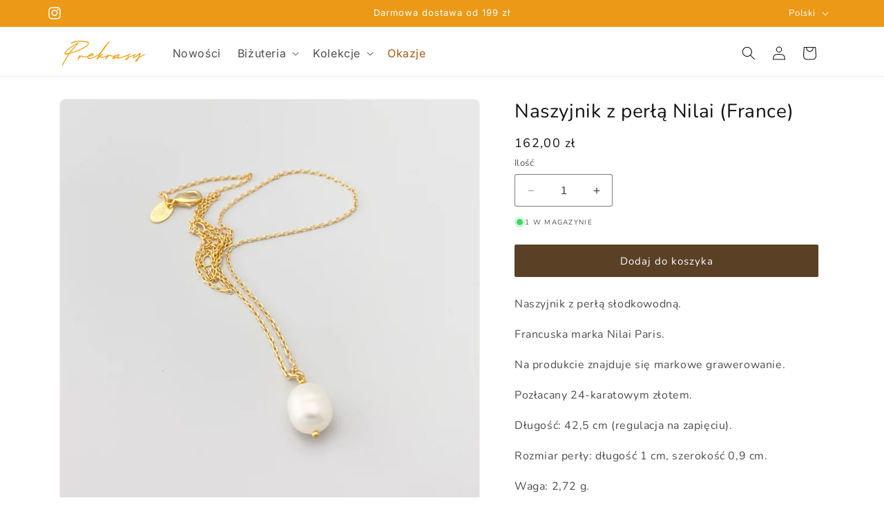

--- FILE ---
content_type: text/html; charset=utf-8
request_url: https://prekrasy.com/products/naszyjnik-z-perla-nilai-paris
body_size: 39457
content:
<!doctype html>
<html class="no-js" lang="pl">
  <head>
    <meta charset="utf-8">
    <meta http-equiv="X-UA-Compatible" content="IE=edge">
    <meta name="viewport" content="width=device-width,initial-scale=1">
    <meta name="theme-color" content="">
    <link rel="canonical" href="https://prekrasy.com/products/naszyjnik-z-perla-nilai-paris"><link rel="icon" type="image/png" href="//prekrasy.com/cdn/shop/files/prekrasy-jewelry-shop-favicon.png?crop=center&height=32&v=1737376086&width=32"><link rel="preconnect" href="https://fonts.shopifycdn.com" crossorigin><title>
      Naszyjnik z perłą Nilai (France)
 &ndash; Prekrasy</title>

    
      <meta name="description" content="Naszyjnik z perłą słodkowodną. Francuska marka Nilai Paris. Na produkcie znajduje się markowe grawerowanie. Pozłacany 24-karatowym złotem. Długość: 42,5 cm (regulacja na zapięciu). Rozmiar perły: długość 1 cm, szerokość 0,9 cm. Waga: 2,72 g. Certyfikat autentyczności, markowe opakowanie.">
    

    

<meta property="og:site_name" content="Prekrasy">
<meta property="og:url" content="https://prekrasy.com/products/naszyjnik-z-perla-nilai-paris">
<meta property="og:title" content="Naszyjnik z perłą Nilai (France)">
<meta property="og:type" content="product">
<meta property="og:description" content="Naszyjnik z perłą słodkowodną. Francuska marka Nilai Paris. Na produkcie znajduje się markowe grawerowanie. Pozłacany 24-karatowym złotem. Długość: 42,5 cm (regulacja na zapięciu). Rozmiar perły: długość 1 cm, szerokość 0,9 cm. Waga: 2,72 g. Certyfikat autentyczności, markowe opakowanie."><meta property="og:image" content="http://prekrasy.com/cdn/shop/files/IMG_2068.jpg?v=1682699860">
  <meta property="og:image:secure_url" content="https://prekrasy.com/cdn/shop/files/IMG_2068.jpg?v=1682699860">
  <meta property="og:image:width" content="2471">
  <meta property="og:image:height" content="2471"><meta property="og:price:amount" content="162,00">
  <meta property="og:price:currency" content="PLN"><meta name="twitter:card" content="summary_large_image">
<meta name="twitter:title" content="Naszyjnik z perłą Nilai (France)">
<meta name="twitter:description" content="Naszyjnik z perłą słodkowodną. Francuska marka Nilai Paris. Na produkcie znajduje się markowe grawerowanie. Pozłacany 24-karatowym złotem. Długość: 42,5 cm (regulacja na zapięciu). Rozmiar perły: długość 1 cm, szerokość 0,9 cm. Waga: 2,72 g. Certyfikat autentyczności, markowe opakowanie.">


    <script src="//prekrasy.com/cdn/shop/t/44/assets/constants.js?v=58251544750838685771697203786" defer="defer"></script>
    <script src="//prekrasy.com/cdn/shop/t/44/assets/pubsub.js?v=158357773527763999511697203786" defer="defer"></script>
    <script src="//prekrasy.com/cdn/shop/t/44/assets/global.js?v=54939145903281508041697203786" defer="defer"></script><script src="//prekrasy.com/cdn/shop/t/44/assets/animations.js?v=88693664871331136111697203786" defer="defer"></script><script>window.performance && window.performance.mark && window.performance.mark('shopify.content_for_header.start');</script><meta name="google-site-verification" content="YeLdUc3zaGLqCd6MBkpKrkSkKEm4wso8cfY7ES5Wl-U">
<meta id="shopify-digital-wallet" name="shopify-digital-wallet" content="/63099142386/digital_wallets/dialog">
<meta name="shopify-checkout-api-token" content="08f22d6b5126188739766601ac56ec4b">
<meta id="in-context-paypal-metadata" data-shop-id="63099142386" data-venmo-supported="false" data-environment="production" data-locale="pl_PL" data-paypal-v4="true" data-currency="PLN">
<link rel="alternate" hreflang="x-default" href="https://prekrasy.com/products/naszyjnik-z-perla-nilai-paris">
<link rel="alternate" hreflang="en" href="https://prekrasy.com/en/products/naszyjnik-z-perla-nilai-paris">
<link rel="alternate" hreflang="uk" href="https://prekrasy.com/uk/products/naszyjnik-z-perla-nilai-paris">
<link rel="alternate" type="application/json+oembed" href="https://prekrasy.com/products/naszyjnik-z-perla-nilai-paris.oembed">
<script async="async" src="/checkouts/internal/preloads.js?locale=pl-PL"></script>
<script id="apple-pay-shop-capabilities" type="application/json">{"shopId":63099142386,"countryCode":"PL","currencyCode":"PLN","merchantCapabilities":["supports3DS"],"merchantId":"gid:\/\/shopify\/Shop\/63099142386","merchantName":"Prekrasy","requiredBillingContactFields":["postalAddress","email"],"requiredShippingContactFields":["postalAddress","email"],"shippingType":"shipping","supportedNetworks":["visa","masterCard","amex"],"total":{"type":"pending","label":"Prekrasy","amount":"1.00"},"shopifyPaymentsEnabled":true,"supportsSubscriptions":true}</script>
<script id="shopify-features" type="application/json">{"accessToken":"08f22d6b5126188739766601ac56ec4b","betas":["rich-media-storefront-analytics"],"domain":"prekrasy.com","predictiveSearch":true,"shopId":63099142386,"locale":"pl"}</script>
<script>var Shopify = Shopify || {};
Shopify.shop = "prekrasy.myshopify.com";
Shopify.locale = "pl";
Shopify.currency = {"active":"PLN","rate":"1.0"};
Shopify.country = "PL";
Shopify.theme = {"name":"Dawn 11.0.0","id":136978530546,"schema_name":"Dawn","schema_version":"11.0.0","theme_store_id":887,"role":"main"};
Shopify.theme.handle = "null";
Shopify.theme.style = {"id":null,"handle":null};
Shopify.cdnHost = "prekrasy.com/cdn";
Shopify.routes = Shopify.routes || {};
Shopify.routes.root = "/";</script>
<script type="module">!function(o){(o.Shopify=o.Shopify||{}).modules=!0}(window);</script>
<script>!function(o){function n(){var o=[];function n(){o.push(Array.prototype.slice.apply(arguments))}return n.q=o,n}var t=o.Shopify=o.Shopify||{};t.loadFeatures=n(),t.autoloadFeatures=n()}(window);</script>
<script id="shop-js-analytics" type="application/json">{"pageType":"product"}</script>
<script defer="defer" async type="module" src="//prekrasy.com/cdn/shopifycloud/shop-js/modules/v2/client.init-shop-cart-sync_DEOXWGEc.pl.esm.js"></script>
<script defer="defer" async type="module" src="//prekrasy.com/cdn/shopifycloud/shop-js/modules/v2/chunk.common_B3h9XYSw.esm.js"></script>
<script type="module">
  await import("//prekrasy.com/cdn/shopifycloud/shop-js/modules/v2/client.init-shop-cart-sync_DEOXWGEc.pl.esm.js");
await import("//prekrasy.com/cdn/shopifycloud/shop-js/modules/v2/chunk.common_B3h9XYSw.esm.js");

  window.Shopify.SignInWithShop?.initShopCartSync?.({"fedCMEnabled":true,"windoidEnabled":true});

</script>
<script>(function() {
  var isLoaded = false;
  function asyncLoad() {
    if (isLoaded) return;
    isLoaded = true;
    var urls = ["https:\/\/prekrasy.com\/apps\/buckscc\/sdk.min.js?shop=prekrasy.myshopify.com"];
    for (var i = 0; i < urls.length; i++) {
      var s = document.createElement('script');
      s.type = 'text/javascript';
      s.async = true;
      s.src = urls[i];
      var x = document.getElementsByTagName('script')[0];
      x.parentNode.insertBefore(s, x);
    }
  };
  if(window.attachEvent) {
    window.attachEvent('onload', asyncLoad);
  } else {
    window.addEventListener('load', asyncLoad, false);
  }
})();</script>
<script id="__st">var __st={"a":63099142386,"offset":3600,"reqid":"e3241ac0-ced7-43b7-8ac2-9f4c01a8da79-1765700577","pageurl":"prekrasy.com\/products\/naszyjnik-z-perla-nilai-paris","u":"1bc455089a86","p":"product","rtyp":"product","rid":7793414177010};</script>
<script>window.ShopifyPaypalV4VisibilityTracking = true;</script>
<script id="captcha-bootstrap">!function(){'use strict';const t='contact',e='account',n='new_comment',o=[[t,t],['blogs',n],['comments',n],[t,'customer']],c=[[e,'customer_login'],[e,'guest_login'],[e,'recover_customer_password'],[e,'create_customer']],r=t=>t.map((([t,e])=>`form[action*='/${t}']:not([data-nocaptcha='true']) input[name='form_type'][value='${e}']`)).join(','),a=t=>()=>t?[...document.querySelectorAll(t)].map((t=>t.form)):[];function s(){const t=[...o],e=r(t);return a(e)}const i='password',u='form_key',d=['recaptcha-v3-token','g-recaptcha-response','h-captcha-response',i],f=()=>{try{return window.sessionStorage}catch{return}},m='__shopify_v',_=t=>t.elements[u];function p(t,e,n=!1){try{const o=window.sessionStorage,c=JSON.parse(o.getItem(e)),{data:r}=function(t){const{data:e,action:n}=t;return t[m]||n?{data:e,action:n}:{data:t,action:n}}(c);for(const[e,n]of Object.entries(r))t.elements[e]&&(t.elements[e].value=n);n&&o.removeItem(e)}catch(o){console.error('form repopulation failed',{error:o})}}const l='form_type',E='cptcha';function T(t){t.dataset[E]=!0}const w=window,h=w.document,L='Shopify',v='ce_forms',y='captcha';let A=!1;((t,e)=>{const n=(g='f06e6c50-85a8-45c8-87d0-21a2b65856fe',I='https://cdn.shopify.com/shopifycloud/storefront-forms-hcaptcha/ce_storefront_forms_captcha_hcaptcha.v1.5.2.iife.js',D={infoText:'Chronione przez hCaptcha',privacyText:'Prywatność',termsText:'Warunki'},(t,e,n)=>{const o=w[L][v],c=o.bindForm;if(c)return c(t,g,e,D).then(n);var r;o.q.push([[t,g,e,D],n]),r=I,A||(h.body.append(Object.assign(h.createElement('script'),{id:'captcha-provider',async:!0,src:r})),A=!0)});var g,I,D;w[L]=w[L]||{},w[L][v]=w[L][v]||{},w[L][v].q=[],w[L][y]=w[L][y]||{},w[L][y].protect=function(t,e){n(t,void 0,e),T(t)},Object.freeze(w[L][y]),function(t,e,n,w,h,L){const[v,y,A,g]=function(t,e,n){const i=e?o:[],u=t?c:[],d=[...i,...u],f=r(d),m=r(i),_=r(d.filter((([t,e])=>n.includes(e))));return[a(f),a(m),a(_),s()]}(w,h,L),I=t=>{const e=t.target;return e instanceof HTMLFormElement?e:e&&e.form},D=t=>v().includes(t);t.addEventListener('submit',(t=>{const e=I(t);if(!e)return;const n=D(e)&&!e.dataset.hcaptchaBound&&!e.dataset.recaptchaBound,o=_(e),c=g().includes(e)&&(!o||!o.value);(n||c)&&t.preventDefault(),c&&!n&&(function(t){try{if(!f())return;!function(t){const e=f();if(!e)return;const n=_(t);if(!n)return;const o=n.value;o&&e.removeItem(o)}(t);const e=Array.from(Array(32),(()=>Math.random().toString(36)[2])).join('');!function(t,e){_(t)||t.append(Object.assign(document.createElement('input'),{type:'hidden',name:u})),t.elements[u].value=e}(t,e),function(t,e){const n=f();if(!n)return;const o=[...t.querySelectorAll(`input[type='${i}']`)].map((({name:t})=>t)),c=[...d,...o],r={};for(const[a,s]of new FormData(t).entries())c.includes(a)||(r[a]=s);n.setItem(e,JSON.stringify({[m]:1,action:t.action,data:r}))}(t,e)}catch(e){console.error('failed to persist form',e)}}(e),e.submit())}));const S=(t,e)=>{t&&!t.dataset[E]&&(n(t,e.some((e=>e===t))),T(t))};for(const o of['focusin','change'])t.addEventListener(o,(t=>{const e=I(t);D(e)&&S(e,y())}));const B=e.get('form_key'),M=e.get(l),P=B&&M;t.addEventListener('DOMContentLoaded',(()=>{const t=y();if(P)for(const e of t)e.elements[l].value===M&&p(e,B);[...new Set([...A(),...v().filter((t=>'true'===t.dataset.shopifyCaptcha))])].forEach((e=>S(e,t)))}))}(h,new URLSearchParams(w.location.search),n,t,e,['guest_login'])})(!0,!0)}();</script>
<script integrity="sha256-52AcMU7V7pcBOXWImdc/TAGTFKeNjmkeM1Pvks/DTgc=" data-source-attribution="shopify.loadfeatures" defer="defer" src="//prekrasy.com/cdn/shopifycloud/storefront/assets/storefront/load_feature-81c60534.js" crossorigin="anonymous"></script>
<script data-source-attribution="shopify.dynamic_checkout.dynamic.init">var Shopify=Shopify||{};Shopify.PaymentButton=Shopify.PaymentButton||{isStorefrontPortableWallets:!0,init:function(){window.Shopify.PaymentButton.init=function(){};var t=document.createElement("script");t.src="https://prekrasy.com/cdn/shopifycloud/portable-wallets/latest/portable-wallets.pl.js",t.type="module",document.head.appendChild(t)}};
</script>
<script data-source-attribution="shopify.dynamic_checkout.buyer_consent">
  function portableWalletsHideBuyerConsent(e){var t=document.getElementById("shopify-buyer-consent"),n=document.getElementById("shopify-subscription-policy-button");t&&n&&(t.classList.add("hidden"),t.setAttribute("aria-hidden","true"),n.removeEventListener("click",e))}function portableWalletsShowBuyerConsent(e){var t=document.getElementById("shopify-buyer-consent"),n=document.getElementById("shopify-subscription-policy-button");t&&n&&(t.classList.remove("hidden"),t.removeAttribute("aria-hidden"),n.addEventListener("click",e))}window.Shopify?.PaymentButton&&(window.Shopify.PaymentButton.hideBuyerConsent=portableWalletsHideBuyerConsent,window.Shopify.PaymentButton.showBuyerConsent=portableWalletsShowBuyerConsent);
</script>
<script data-source-attribution="shopify.dynamic_checkout.cart.bootstrap">document.addEventListener("DOMContentLoaded",(function(){function t(){return document.querySelector("shopify-accelerated-checkout-cart, shopify-accelerated-checkout")}if(t())Shopify.PaymentButton.init();else{new MutationObserver((function(e,n){t()&&(Shopify.PaymentButton.init(),n.disconnect())})).observe(document.body,{childList:!0,subtree:!0})}}));
</script>
<link id="shopify-accelerated-checkout-styles" rel="stylesheet" media="screen" href="https://prekrasy.com/cdn/shopifycloud/portable-wallets/latest/accelerated-checkout-backwards-compat.css" crossorigin="anonymous">
<style id="shopify-accelerated-checkout-cart">
        #shopify-buyer-consent {
  margin-top: 1em;
  display: inline-block;
  width: 100%;
}

#shopify-buyer-consent.hidden {
  display: none;
}

#shopify-subscription-policy-button {
  background: none;
  border: none;
  padding: 0;
  text-decoration: underline;
  font-size: inherit;
  cursor: pointer;
}

#shopify-subscription-policy-button::before {
  box-shadow: none;
}

      </style>
<script id="sections-script" data-sections="header" defer="defer" src="//prekrasy.com/cdn/shop/t/44/compiled_assets/scripts.js?9907"></script>
<script>window.performance && window.performance.mark && window.performance.mark('shopify.content_for_header.end');</script>


    <style data-shopify>
      @font-face {
  font-family: Nunito;
  font-weight: 400;
  font-style: normal;
  font-display: swap;
  src: url("//prekrasy.com/cdn/fonts/nunito/nunito_n4.fc49103dc396b42cae9460289072d384b6c6eb63.woff2") format("woff2"),
       url("//prekrasy.com/cdn/fonts/nunito/nunito_n4.5d26d13beeac3116db2479e64986cdeea4c8fbdd.woff") format("woff");
}

      @font-face {
  font-family: Nunito;
  font-weight: 700;
  font-style: normal;
  font-display: swap;
  src: url("//prekrasy.com/cdn/fonts/nunito/nunito_n7.37cf9b8cf43b3322f7e6e13ad2aad62ab5dc9109.woff2") format("woff2"),
       url("//prekrasy.com/cdn/fonts/nunito/nunito_n7.45cfcfadc6630011252d54d5f5a2c7c98f60d5de.woff") format("woff");
}

      @font-face {
  font-family: Nunito;
  font-weight: 400;
  font-style: italic;
  font-display: swap;
  src: url("//prekrasy.com/cdn/fonts/nunito/nunito_i4.fd53bf99043ab6c570187ed42d1b49192135de96.woff2") format("woff2"),
       url("//prekrasy.com/cdn/fonts/nunito/nunito_i4.cb3876a003a73aaae5363bb3e3e99d45ec598cc6.woff") format("woff");
}

      @font-face {
  font-family: Nunito;
  font-weight: 700;
  font-style: italic;
  font-display: swap;
  src: url("//prekrasy.com/cdn/fonts/nunito/nunito_i7.3f8ba2027bc9ceb1b1764ecab15bae73f86c4632.woff2") format("woff2"),
       url("//prekrasy.com/cdn/fonts/nunito/nunito_i7.82bfb5f86ec77ada3c9f660da22064c2e46e1469.woff") format("woff");
}

      @font-face {
  font-family: Inter;
  font-weight: 400;
  font-style: normal;
  font-display: swap;
  src: url("//prekrasy.com/cdn/fonts/inter/inter_n4.b2a3f24c19b4de56e8871f609e73ca7f6d2e2bb9.woff2") format("woff2"),
       url("//prekrasy.com/cdn/fonts/inter/inter_n4.af8052d517e0c9ffac7b814872cecc27ae1fa132.woff") format("woff");
}


      
        :root,
        .color-background-1 {
          --color-background: 255,255,255;
        
          --gradient-background: #ffffff;
        
        --color-foreground: 18,18,18;
        --color-shadow: 18,18,18;
        --color-button: 90,65,38;
        --color-button-text: 255,255,255;
        --color-secondary-button: 255,255,255;
        --color-secondary-button-text: 90,65,38;
        --color-link: 90,65,38;
        --color-badge-foreground: 18,18,18;
        --color-badge-background: 255,255,255;
        --color-badge-border: 18,18,18;
        --payment-terms-background-color: rgb(255 255 255);
      }
      
        
        .color-background-2 {
          --color-background: 239,230,218;
        
          --gradient-background: #efe6da;
        
        --color-foreground: 18,18,18;
        --color-shadow: 18,18,18;
        --color-button: 90,65,38;
        --color-button-text: 243,243,243;
        --color-secondary-button: 239,230,218;
        --color-secondary-button-text: 90,65,38;
        --color-link: 90,65,38;
        --color-badge-foreground: 18,18,18;
        --color-badge-background: 239,230,218;
        --color-badge-border: 18,18,18;
        --payment-terms-background-color: rgb(239 230 218);
      }
      
        
        .color-inverse {
          --color-background: 90,65,38;
        
          --gradient-background: #5a4126;
        
        --color-foreground: 255,255,255;
        --color-shadow: 18,18,18;
        --color-button: 255,255,255;
        --color-button-text: 90,65,38;
        --color-secondary-button: 90,65,38;
        --color-secondary-button-text: 255,255,255;
        --color-link: 255,255,255;
        --color-badge-foreground: 255,255,255;
        --color-badge-background: 90,65,38;
        --color-badge-border: 255,255,255;
        --payment-terms-background-color: rgb(90 65 38);
      }
      
        
        .color-accent-1 {
          --color-background: 90,65,38;
        
          --gradient-background: #5a4126;
        
        --color-foreground: 255,255,255;
        --color-shadow: 18,18,18;
        --color-button: 255,255,255;
        --color-button-text: 90,65,38;
        --color-secondary-button: 90,65,38;
        --color-secondary-button-text: 255,255,255;
        --color-link: 255,255,255;
        --color-badge-foreground: 255,255,255;
        --color-badge-background: 90,65,38;
        --color-badge-border: 255,255,255;
        --payment-terms-background-color: rgb(90 65 38);
      }
      
        
        .color-accent-2 {
          --color-background: 235,153,22;
        
          --gradient-background: #eb9916;
        
        --color-foreground: 255,255,255;
        --color-shadow: 18,18,18;
        --color-button: 255,255,255;
        --color-button-text: 235,153,22;
        --color-secondary-button: 235,153,22;
        --color-secondary-button-text: 255,255,255;
        --color-link: 255,255,255;
        --color-badge-foreground: 255,255,255;
        --color-badge-background: 235,153,22;
        --color-badge-border: 255,255,255;
        --payment-terms-background-color: rgb(235 153 22);
      }
      
body, .color-background-1, .color-background-2, .color-inverse, .color-accent-1, .color-accent-2 {
        color: rgba(var(--color-foreground), 0.95);
        background-color: rgb(var(--color-background));
      }

            @media screen and (min-width: 750px) {
        body, .color-background-1, .color-background-2, .color-inverse, .color-accent-1, .color-accent-2 {
        color: rgba(var(--color-foreground), 0.75);
      }
      }

      :root {
        --font-body-family: Nunito, sans-serif;
        --font-body-style: normal;
        --font-body-weight: 400;
        --font-body-weight-bold: 700;

        --font-heading-family: Inter, sans-serif;
        --font-heading-style: normal;
        --font-heading-weight: 400;

        --font-body-scale: 1.0;
        --font-heading-scale: 1.0;

        --media-padding: px;
        --media-border-opacity: 0.05;
        --media-border-width: 1px;
        --media-radius: 8px;
        --media-shadow-opacity: 0.0;
        --media-shadow-horizontal-offset: 0px;
        --media-shadow-vertical-offset: 4px;
        --media-shadow-blur-radius: 5px;
        --media-shadow-visible: 0;

        --page-width: 120rem;
        --page-width-margin: 0rem;

        --product-card-image-padding: 0.0rem;
        --product-card-corner-radius: 0.8rem;
        --product-card-text-alignment: left;
        --product-card-border-width: 0.0rem;
        --product-card-border-opacity: 0.1;
        --product-card-shadow-opacity: 0.0;
        --product-card-shadow-visible: 0;
        --product-card-shadow-horizontal-offset: 0.0rem;
        --product-card-shadow-vertical-offset: 0.4rem;
        --product-card-shadow-blur-radius: 0.5rem;

        --collection-card-image-padding: 0.0rem;
        --collection-card-corner-radius: 0.8rem;
        --collection-card-text-alignment: left;
        --collection-card-border-width: 0.0rem;
        --collection-card-border-opacity: 0.1;
        --collection-card-shadow-opacity: 0.0;
        --collection-card-shadow-visible: 0;
        --collection-card-shadow-horizontal-offset: 0.0rem;
        --collection-card-shadow-vertical-offset: 0.4rem;
        --collection-card-shadow-blur-radius: 0.5rem;

        --blog-card-image-padding: 0.0rem;
        --blog-card-corner-radius: 0.0rem;
        --blog-card-text-alignment: left;
        --blog-card-border-width: 0.0rem;
        --blog-card-border-opacity: 0.1;
        --blog-card-shadow-opacity: 0.0;
        --blog-card-shadow-visible: 0;
        --blog-card-shadow-horizontal-offset: 0.0rem;
        --blog-card-shadow-vertical-offset: 0.4rem;
        --blog-card-shadow-blur-radius: 0.5rem;

        --badge-corner-radius: 4.0rem;

        --popup-border-width: 1px;
        --popup-border-opacity: 0.1;
        --popup-corner-radius: 4px;
        --popup-shadow-opacity: 0.05;
        --popup-shadow-horizontal-offset: 0px;
        --popup-shadow-vertical-offset: 4px;
        --popup-shadow-blur-radius: 5px;

        --drawer-border-width: 1px;
        --drawer-border-opacity: 0.1;
        --drawer-shadow-opacity: 0.0;
        --drawer-shadow-horizontal-offset: 0px;
        --drawer-shadow-vertical-offset: 4px;
        --drawer-shadow-blur-radius: 5px;

        --spacing-sections-desktop: 0px;
        --spacing-sections-mobile: 0px;

        --grid-desktop-vertical-spacing: 8px;
        --grid-desktop-horizontal-spacing: 8px;
        --grid-mobile-vertical-spacing: 4px;
        --grid-mobile-horizontal-spacing: 4px;

        --text-boxes-border-opacity: 0.1;
        --text-boxes-border-width: 0px;
        --text-boxes-radius: 0px;
        --text-boxes-shadow-opacity: 0.0;
        --text-boxes-shadow-visible: 0;
        --text-boxes-shadow-horizontal-offset: 0px;
        --text-boxes-shadow-vertical-offset: 4px;
        --text-boxes-shadow-blur-radius: 5px;

        --buttons-radius: 2px;
        --buttons-radius-outset: 3px;
        --buttons-border-width: 1px;
        --buttons-border-opacity: 1.0;
        --buttons-shadow-opacity: 0.0;
        --buttons-shadow-visible: 0;
        --buttons-shadow-horizontal-offset: 0px;
        --buttons-shadow-vertical-offset: 4px;
        --buttons-shadow-blur-radius: 5px;
        --buttons-border-offset: 0.3px;

        --inputs-radius: 2px;
        --inputs-border-width: 1px;
        --inputs-border-opacity: 0.55;
        --inputs-shadow-opacity: 0.0;
        --inputs-shadow-horizontal-offset: 0px;
        --inputs-margin-offset: 0px;
        --inputs-shadow-vertical-offset: 4px;
        --inputs-shadow-blur-radius: 5px;
        --inputs-radius-outset: 3px;

        --variant-pills-radius: 40px;
        --variant-pills-border-width: 1px;
        --variant-pills-border-opacity: 0.55;
        --variant-pills-shadow-opacity: 0.0;
        --variant-pills-shadow-horizontal-offset: 0px;
        --variant-pills-shadow-vertical-offset: 4px;
        --variant-pills-shadow-blur-radius: 5px;
      }

      *,
      *::before,
      *::after {
        box-sizing: inherit;
      }

      html {
        box-sizing: border-box;
        font-size: calc(var(--font-body-scale) * 62.5%);
        height: 100%;
      }

      body {
        display: grid;
        grid-template-rows: auto auto 1fr auto;
        grid-template-columns: 100%;
        min-height: 100%;
        margin: 0;
        font-size: 1.55rem;
        letter-spacing: 0.06rem;
        line-height: calc(1 + 0.8 / var(--font-body-scale));
        font-family: var(--font-body-family);
        font-style: var(--font-body-style);
        font-weight: var(--font-body-weight);
      }

      @media screen and (min-width: 750px) {
        body {
          font-size: 1.6rem;
        }
      }
    </style>

    <link href="//prekrasy.com/cdn/shop/t/44/assets/base.css?v=109151619511938966021699635071" rel="stylesheet" type="text/css" media="all" />
<link rel="preload" as="font" href="//prekrasy.com/cdn/fonts/nunito/nunito_n4.fc49103dc396b42cae9460289072d384b6c6eb63.woff2" type="font/woff2" crossorigin><link rel="preload" as="font" href="//prekrasy.com/cdn/fonts/inter/inter_n4.b2a3f24c19b4de56e8871f609e73ca7f6d2e2bb9.woff2" type="font/woff2" crossorigin><link href="//prekrasy.com/cdn/shop/t/44/assets/component-localization-form.css?v=143319823105703127341697203786" rel="stylesheet" type="text/css" media="all" />
      <script src="//prekrasy.com/cdn/shop/t/44/assets/localization-form.js?v=161644695336821385561697203786" defer="defer"></script><link
        rel="stylesheet"
        href="//prekrasy.com/cdn/shop/t/44/assets/component-predictive-search.css?v=118923337488134913561697203786"
        media="print"
        onload="this.media='all'"
      ><script>
      document.documentElement.className = document.documentElement.className.replace('no-js', 'js');
      if (Shopify.designMode) {
        document.documentElement.classList.add('shopify-design-mode');
      }
    </script>
  <script src="https://cdn.shopify.com/extensions/019b0c68-1a59-7082-a7f8-65bc5346aaa1/tms-prod-141/assets/tms-translator.min.js" type="text/javascript" defer="defer"></script>
<link href="https://monorail-edge.shopifysvc.com" rel="dns-prefetch">
<script>(function(){if ("sendBeacon" in navigator && "performance" in window) {try {var session_token_from_headers = performance.getEntriesByType('navigation')[0].serverTiming.find(x => x.name == '_s').description;} catch {var session_token_from_headers = undefined;}var session_cookie_matches = document.cookie.match(/_shopify_s=([^;]*)/);var session_token_from_cookie = session_cookie_matches && session_cookie_matches.length === 2 ? session_cookie_matches[1] : "";var session_token = session_token_from_headers || session_token_from_cookie || "";function handle_abandonment_event(e) {var entries = performance.getEntries().filter(function(entry) {return /monorail-edge.shopifysvc.com/.test(entry.name);});if (!window.abandonment_tracked && entries.length === 0) {window.abandonment_tracked = true;var currentMs = Date.now();var navigation_start = performance.timing.navigationStart;var payload = {shop_id: 63099142386,url: window.location.href,navigation_start,duration: currentMs - navigation_start,session_token,page_type: "product"};window.navigator.sendBeacon("https://monorail-edge.shopifysvc.com/v1/produce", JSON.stringify({schema_id: "online_store_buyer_site_abandonment/1.1",payload: payload,metadata: {event_created_at_ms: currentMs,event_sent_at_ms: currentMs}}));}}window.addEventListener('pagehide', handle_abandonment_event);}}());</script>
<script id="web-pixels-manager-setup">(function e(e,d,r,n,o){if(void 0===o&&(o={}),!Boolean(null===(a=null===(i=window.Shopify)||void 0===i?void 0:i.analytics)||void 0===a?void 0:a.replayQueue)){var i,a;window.Shopify=window.Shopify||{};var t=window.Shopify;t.analytics=t.analytics||{};var s=t.analytics;s.replayQueue=[],s.publish=function(e,d,r){return s.replayQueue.push([e,d,r]),!0};try{self.performance.mark("wpm:start")}catch(e){}var l=function(){var e={modern:/Edge?\/(1{2}[4-9]|1[2-9]\d|[2-9]\d{2}|\d{4,})\.\d+(\.\d+|)|Firefox\/(1{2}[4-9]|1[2-9]\d|[2-9]\d{2}|\d{4,})\.\d+(\.\d+|)|Chrom(ium|e)\/(9{2}|\d{3,})\.\d+(\.\d+|)|(Maci|X1{2}).+ Version\/(15\.\d+|(1[6-9]|[2-9]\d|\d{3,})\.\d+)([,.]\d+|)( \(\w+\)|)( Mobile\/\w+|) Safari\/|Chrome.+OPR\/(9{2}|\d{3,})\.\d+\.\d+|(CPU[ +]OS|iPhone[ +]OS|CPU[ +]iPhone|CPU IPhone OS|CPU iPad OS)[ +]+(15[._]\d+|(1[6-9]|[2-9]\d|\d{3,})[._]\d+)([._]\d+|)|Android:?[ /-](13[3-9]|1[4-9]\d|[2-9]\d{2}|\d{4,})(\.\d+|)(\.\d+|)|Android.+Firefox\/(13[5-9]|1[4-9]\d|[2-9]\d{2}|\d{4,})\.\d+(\.\d+|)|Android.+Chrom(ium|e)\/(13[3-9]|1[4-9]\d|[2-9]\d{2}|\d{4,})\.\d+(\.\d+|)|SamsungBrowser\/([2-9]\d|\d{3,})\.\d+/,legacy:/Edge?\/(1[6-9]|[2-9]\d|\d{3,})\.\d+(\.\d+|)|Firefox\/(5[4-9]|[6-9]\d|\d{3,})\.\d+(\.\d+|)|Chrom(ium|e)\/(5[1-9]|[6-9]\d|\d{3,})\.\d+(\.\d+|)([\d.]+$|.*Safari\/(?![\d.]+ Edge\/[\d.]+$))|(Maci|X1{2}).+ Version\/(10\.\d+|(1[1-9]|[2-9]\d|\d{3,})\.\d+)([,.]\d+|)( \(\w+\)|)( Mobile\/\w+|) Safari\/|Chrome.+OPR\/(3[89]|[4-9]\d|\d{3,})\.\d+\.\d+|(CPU[ +]OS|iPhone[ +]OS|CPU[ +]iPhone|CPU IPhone OS|CPU iPad OS)[ +]+(10[._]\d+|(1[1-9]|[2-9]\d|\d{3,})[._]\d+)([._]\d+|)|Android:?[ /-](13[3-9]|1[4-9]\d|[2-9]\d{2}|\d{4,})(\.\d+|)(\.\d+|)|Mobile Safari.+OPR\/([89]\d|\d{3,})\.\d+\.\d+|Android.+Firefox\/(13[5-9]|1[4-9]\d|[2-9]\d{2}|\d{4,})\.\d+(\.\d+|)|Android.+Chrom(ium|e)\/(13[3-9]|1[4-9]\d|[2-9]\d{2}|\d{4,})\.\d+(\.\d+|)|Android.+(UC? ?Browser|UCWEB|U3)[ /]?(15\.([5-9]|\d{2,})|(1[6-9]|[2-9]\d|\d{3,})\.\d+)\.\d+|SamsungBrowser\/(5\.\d+|([6-9]|\d{2,})\.\d+)|Android.+MQ{2}Browser\/(14(\.(9|\d{2,})|)|(1[5-9]|[2-9]\d|\d{3,})(\.\d+|))(\.\d+|)|K[Aa][Ii]OS\/(3\.\d+|([4-9]|\d{2,})\.\d+)(\.\d+|)/},d=e.modern,r=e.legacy,n=navigator.userAgent;return n.match(d)?"modern":n.match(r)?"legacy":"unknown"}(),u="modern"===l?"modern":"legacy",c=(null!=n?n:{modern:"",legacy:""})[u],f=function(e){return[e.baseUrl,"/wpm","/b",e.hashVersion,"modern"===e.buildTarget?"m":"l",".js"].join("")}({baseUrl:d,hashVersion:r,buildTarget:u}),m=function(e){var d=e.version,r=e.bundleTarget,n=e.surface,o=e.pageUrl,i=e.monorailEndpoint;return{emit:function(e){var a=e.status,t=e.errorMsg,s=(new Date).getTime(),l=JSON.stringify({metadata:{event_sent_at_ms:s},events:[{schema_id:"web_pixels_manager_load/3.1",payload:{version:d,bundle_target:r,page_url:o,status:a,surface:n,error_msg:t},metadata:{event_created_at_ms:s}}]});if(!i)return console&&console.warn&&console.warn("[Web Pixels Manager] No Monorail endpoint provided, skipping logging."),!1;try{return self.navigator.sendBeacon.bind(self.navigator)(i,l)}catch(e){}var u=new XMLHttpRequest;try{return u.open("POST",i,!0),u.setRequestHeader("Content-Type","text/plain"),u.send(l),!0}catch(e){return console&&console.warn&&console.warn("[Web Pixels Manager] Got an unhandled error while logging to Monorail."),!1}}}}({version:r,bundleTarget:l,surface:e.surface,pageUrl:self.location.href,monorailEndpoint:e.monorailEndpoint});try{o.browserTarget=l,function(e){var d=e.src,r=e.async,n=void 0===r||r,o=e.onload,i=e.onerror,a=e.sri,t=e.scriptDataAttributes,s=void 0===t?{}:t,l=document.createElement("script"),u=document.querySelector("head"),c=document.querySelector("body");if(l.async=n,l.src=d,a&&(l.integrity=a,l.crossOrigin="anonymous"),s)for(var f in s)if(Object.prototype.hasOwnProperty.call(s,f))try{l.dataset[f]=s[f]}catch(e){}if(o&&l.addEventListener("load",o),i&&l.addEventListener("error",i),u)u.appendChild(l);else{if(!c)throw new Error("Did not find a head or body element to append the script");c.appendChild(l)}}({src:f,async:!0,onload:function(){if(!function(){var e,d;return Boolean(null===(d=null===(e=window.Shopify)||void 0===e?void 0:e.analytics)||void 0===d?void 0:d.initialized)}()){var d=window.webPixelsManager.init(e)||void 0;if(d){var r=window.Shopify.analytics;r.replayQueue.forEach((function(e){var r=e[0],n=e[1],o=e[2];d.publishCustomEvent(r,n,o)})),r.replayQueue=[],r.publish=d.publishCustomEvent,r.visitor=d.visitor,r.initialized=!0}}},onerror:function(){return m.emit({status:"failed",errorMsg:"".concat(f," has failed to load")})},sri:function(e){var d=/^sha384-[A-Za-z0-9+/=]+$/;return"string"==typeof e&&d.test(e)}(c)?c:"",scriptDataAttributes:o}),m.emit({status:"loading"})}catch(e){m.emit({status:"failed",errorMsg:(null==e?void 0:e.message)||"Unknown error"})}}})({shopId: 63099142386,storefrontBaseUrl: "https://prekrasy.com",extensionsBaseUrl: "https://extensions.shopifycdn.com/cdn/shopifycloud/web-pixels-manager",monorailEndpoint: "https://monorail-edge.shopifysvc.com/unstable/produce_batch",surface: "storefront-renderer",enabledBetaFlags: ["2dca8a86"],webPixelsConfigList: [{"id":"452428018","configuration":"{\"config\":\"{\\\"google_tag_ids\\\":[\\\"G-4P1XCBMRV3\\\",\\\"AW-11480331952\\\",\\\"GT-TWT8N9G\\\"],\\\"target_country\\\":\\\"PL\\\",\\\"gtag_events\\\":[{\\\"type\\\":\\\"begin_checkout\\\",\\\"action_label\\\":[\\\"G-4P1XCBMRV3\\\",\\\"AW-11480331952\\\/FwGKCPPK5IsZELDtn-Iq\\\"]},{\\\"type\\\":\\\"search\\\",\\\"action_label\\\":[\\\"G-4P1XCBMRV3\\\",\\\"AW-11480331952\\\/Pd2mCO3K5IsZELDtn-Iq\\\"]},{\\\"type\\\":\\\"view_item\\\",\\\"action_label\\\":[\\\"G-4P1XCBMRV3\\\",\\\"AW-11480331952\\\/A7oxCOrK5IsZELDtn-Iq\\\",\\\"MC-2HNREEKW9S\\\"]},{\\\"type\\\":\\\"purchase\\\",\\\"action_label\\\":[\\\"G-4P1XCBMRV3\\\",\\\"AW-11480331952\\\/dno8COTK5IsZELDtn-Iq\\\",\\\"MC-2HNREEKW9S\\\"]},{\\\"type\\\":\\\"page_view\\\",\\\"action_label\\\":[\\\"G-4P1XCBMRV3\\\",\\\"AW-11480331952\\\/XDlPCOfK5IsZELDtn-Iq\\\",\\\"MC-2HNREEKW9S\\\"]},{\\\"type\\\":\\\"add_payment_info\\\",\\\"action_label\\\":[\\\"G-4P1XCBMRV3\\\",\\\"AW-11480331952\\\/kZQQCPbK5IsZELDtn-Iq\\\"]},{\\\"type\\\":\\\"add_to_cart\\\",\\\"action_label\\\":[\\\"G-4P1XCBMRV3\\\",\\\"AW-11480331952\\\/MQddCPDK5IsZELDtn-Iq\\\"]}],\\\"enable_monitoring_mode\\\":false}\"}","eventPayloadVersion":"v1","runtimeContext":"OPEN","scriptVersion":"b2a88bafab3e21179ed38636efcd8a93","type":"APP","apiClientId":1780363,"privacyPurposes":[],"dataSharingAdjustments":{"protectedCustomerApprovalScopes":["read_customer_address","read_customer_email","read_customer_name","read_customer_personal_data","read_customer_phone"]}},{"id":"shopify-app-pixel","configuration":"{}","eventPayloadVersion":"v1","runtimeContext":"STRICT","scriptVersion":"0450","apiClientId":"shopify-pixel","type":"APP","privacyPurposes":["ANALYTICS","MARKETING"]},{"id":"shopify-custom-pixel","eventPayloadVersion":"v1","runtimeContext":"LAX","scriptVersion":"0450","apiClientId":"shopify-pixel","type":"CUSTOM","privacyPurposes":["ANALYTICS","MARKETING"]}],isMerchantRequest: false,initData: {"shop":{"name":"Prekrasy","paymentSettings":{"currencyCode":"PLN"},"myshopifyDomain":"prekrasy.myshopify.com","countryCode":"PL","storefrontUrl":"https:\/\/prekrasy.com"},"customer":null,"cart":null,"checkout":null,"productVariants":[{"price":{"amount":162.0,"currencyCode":"PLN"},"product":{"title":"Naszyjnik z perłą Nilai (France)","vendor":"Nilai","id":"7793414177010","untranslatedTitle":"Naszyjnik z perłą Nilai (France)","url":"\/products\/naszyjnik-z-perla-nilai-paris","type":"Naszyjniki"},"id":"43707076313330","image":{"src":"\/\/prekrasy.com\/cdn\/shop\/files\/IMG_2068.jpg?v=1682699860"},"sku":"","title":"Default Title","untranslatedTitle":"Default Title"}],"purchasingCompany":null},},"https://prekrasy.com/cdn","ae1676cfwd2530674p4253c800m34e853cb",{"modern":"","legacy":""},{"shopId":"63099142386","storefrontBaseUrl":"https:\/\/prekrasy.com","extensionBaseUrl":"https:\/\/extensions.shopifycdn.com\/cdn\/shopifycloud\/web-pixels-manager","surface":"storefront-renderer","enabledBetaFlags":"[\"2dca8a86\"]","isMerchantRequest":"false","hashVersion":"ae1676cfwd2530674p4253c800m34e853cb","publish":"custom","events":"[[\"page_viewed\",{}],[\"product_viewed\",{\"productVariant\":{\"price\":{\"amount\":162.0,\"currencyCode\":\"PLN\"},\"product\":{\"title\":\"Naszyjnik z perłą Nilai (France)\",\"vendor\":\"Nilai\",\"id\":\"7793414177010\",\"untranslatedTitle\":\"Naszyjnik z perłą Nilai (France)\",\"url\":\"\/products\/naszyjnik-z-perla-nilai-paris\",\"type\":\"Naszyjniki\"},\"id\":\"43707076313330\",\"image\":{\"src\":\"\/\/prekrasy.com\/cdn\/shop\/files\/IMG_2068.jpg?v=1682699860\"},\"sku\":\"\",\"title\":\"Default Title\",\"untranslatedTitle\":\"Default Title\"}}]]"});</script><script>
  window.ShopifyAnalytics = window.ShopifyAnalytics || {};
  window.ShopifyAnalytics.meta = window.ShopifyAnalytics.meta || {};
  window.ShopifyAnalytics.meta.currency = 'PLN';
  var meta = {"product":{"id":7793414177010,"gid":"gid:\/\/shopify\/Product\/7793414177010","vendor":"Nilai","type":"Naszyjniki","variants":[{"id":43707076313330,"price":16200,"name":"Naszyjnik z perłą Nilai (France)","public_title":null,"sku":""}],"remote":false},"page":{"pageType":"product","resourceType":"product","resourceId":7793414177010}};
  for (var attr in meta) {
    window.ShopifyAnalytics.meta[attr] = meta[attr];
  }
</script>
<script class="analytics">
  (function () {
    var customDocumentWrite = function(content) {
      var jquery = null;

      if (window.jQuery) {
        jquery = window.jQuery;
      } else if (window.Checkout && window.Checkout.$) {
        jquery = window.Checkout.$;
      }

      if (jquery) {
        jquery('body').append(content);
      }
    };

    var hasLoggedConversion = function(token) {
      if (token) {
        return document.cookie.indexOf('loggedConversion=' + token) !== -1;
      }
      return false;
    }

    var setCookieIfConversion = function(token) {
      if (token) {
        var twoMonthsFromNow = new Date(Date.now());
        twoMonthsFromNow.setMonth(twoMonthsFromNow.getMonth() + 2);

        document.cookie = 'loggedConversion=' + token + '; expires=' + twoMonthsFromNow;
      }
    }

    var trekkie = window.ShopifyAnalytics.lib = window.trekkie = window.trekkie || [];
    if (trekkie.integrations) {
      return;
    }
    trekkie.methods = [
      'identify',
      'page',
      'ready',
      'track',
      'trackForm',
      'trackLink'
    ];
    trekkie.factory = function(method) {
      return function() {
        var args = Array.prototype.slice.call(arguments);
        args.unshift(method);
        trekkie.push(args);
        return trekkie;
      };
    };
    for (var i = 0; i < trekkie.methods.length; i++) {
      var key = trekkie.methods[i];
      trekkie[key] = trekkie.factory(key);
    }
    trekkie.load = function(config) {
      trekkie.config = config || {};
      trekkie.config.initialDocumentCookie = document.cookie;
      var first = document.getElementsByTagName('script')[0];
      var script = document.createElement('script');
      script.type = 'text/javascript';
      script.onerror = function(e) {
        var scriptFallback = document.createElement('script');
        scriptFallback.type = 'text/javascript';
        scriptFallback.onerror = function(error) {
                var Monorail = {
      produce: function produce(monorailDomain, schemaId, payload) {
        var currentMs = new Date().getTime();
        var event = {
          schema_id: schemaId,
          payload: payload,
          metadata: {
            event_created_at_ms: currentMs,
            event_sent_at_ms: currentMs
          }
        };
        return Monorail.sendRequest("https://" + monorailDomain + "/v1/produce", JSON.stringify(event));
      },
      sendRequest: function sendRequest(endpointUrl, payload) {
        // Try the sendBeacon API
        if (window && window.navigator && typeof window.navigator.sendBeacon === 'function' && typeof window.Blob === 'function' && !Monorail.isIos12()) {
          var blobData = new window.Blob([payload], {
            type: 'text/plain'
          });

          if (window.navigator.sendBeacon(endpointUrl, blobData)) {
            return true;
          } // sendBeacon was not successful

        } // XHR beacon

        var xhr = new XMLHttpRequest();

        try {
          xhr.open('POST', endpointUrl);
          xhr.setRequestHeader('Content-Type', 'text/plain');
          xhr.send(payload);
        } catch (e) {
          console.log(e);
        }

        return false;
      },
      isIos12: function isIos12() {
        return window.navigator.userAgent.lastIndexOf('iPhone; CPU iPhone OS 12_') !== -1 || window.navigator.userAgent.lastIndexOf('iPad; CPU OS 12_') !== -1;
      }
    };
    Monorail.produce('monorail-edge.shopifysvc.com',
      'trekkie_storefront_load_errors/1.1',
      {shop_id: 63099142386,
      theme_id: 136978530546,
      app_name: "storefront",
      context_url: window.location.href,
      source_url: "//prekrasy.com/cdn/s/trekkie.storefront.1a0636ab3186d698599065cb6ce9903ebacdd71a.min.js"});

        };
        scriptFallback.async = true;
        scriptFallback.src = '//prekrasy.com/cdn/s/trekkie.storefront.1a0636ab3186d698599065cb6ce9903ebacdd71a.min.js';
        first.parentNode.insertBefore(scriptFallback, first);
      };
      script.async = true;
      script.src = '//prekrasy.com/cdn/s/trekkie.storefront.1a0636ab3186d698599065cb6ce9903ebacdd71a.min.js';
      first.parentNode.insertBefore(script, first);
    };
    trekkie.load(
      {"Trekkie":{"appName":"storefront","development":false,"defaultAttributes":{"shopId":63099142386,"isMerchantRequest":null,"themeId":136978530546,"themeCityHash":"4656148259330125620","contentLanguage":"pl","currency":"PLN","eventMetadataId":"88c114dc-80e2-45bf-8264-2b2b5d233a86"},"isServerSideCookieWritingEnabled":true,"monorailRegion":"shop_domain"},"Session Attribution":{},"S2S":{"facebookCapiEnabled":false,"source":"trekkie-storefront-renderer","apiClientId":580111}}
    );

    var loaded = false;
    trekkie.ready(function() {
      if (loaded) return;
      loaded = true;

      window.ShopifyAnalytics.lib = window.trekkie;

      var originalDocumentWrite = document.write;
      document.write = customDocumentWrite;
      try { window.ShopifyAnalytics.merchantGoogleAnalytics.call(this); } catch(error) {};
      document.write = originalDocumentWrite;

      window.ShopifyAnalytics.lib.page(null,{"pageType":"product","resourceType":"product","resourceId":7793414177010,"shopifyEmitted":true});

      var match = window.location.pathname.match(/checkouts\/(.+)\/(thank_you|post_purchase)/)
      var token = match? match[1]: undefined;
      if (!hasLoggedConversion(token)) {
        setCookieIfConversion(token);
        window.ShopifyAnalytics.lib.track("Viewed Product",{"currency":"PLN","variantId":43707076313330,"productId":7793414177010,"productGid":"gid:\/\/shopify\/Product\/7793414177010","name":"Naszyjnik z perłą Nilai (France)","price":"162.00","sku":"","brand":"Nilai","variant":null,"category":"Naszyjniki","nonInteraction":true,"remote":false},undefined,undefined,{"shopifyEmitted":true});
      window.ShopifyAnalytics.lib.track("monorail:\/\/trekkie_storefront_viewed_product\/1.1",{"currency":"PLN","variantId":43707076313330,"productId":7793414177010,"productGid":"gid:\/\/shopify\/Product\/7793414177010","name":"Naszyjnik z perłą Nilai (France)","price":"162.00","sku":"","brand":"Nilai","variant":null,"category":"Naszyjniki","nonInteraction":true,"remote":false,"referer":"https:\/\/prekrasy.com\/products\/naszyjnik-z-perla-nilai-paris"});
      }
    });


        var eventsListenerScript = document.createElement('script');
        eventsListenerScript.async = true;
        eventsListenerScript.src = "//prekrasy.com/cdn/shopifycloud/storefront/assets/shop_events_listener-3da45d37.js";
        document.getElementsByTagName('head')[0].appendChild(eventsListenerScript);

})();</script>
<script
  defer
  src="https://prekrasy.com/cdn/shopifycloud/perf-kit/shopify-perf-kit-2.1.2.min.js"
  data-application="storefront-renderer"
  data-shop-id="63099142386"
  data-render-region="gcp-us-central1"
  data-page-type="product"
  data-theme-instance-id="136978530546"
  data-theme-name="Dawn"
  data-theme-version="11.0.0"
  data-monorail-region="shop_domain"
  data-resource-timing-sampling-rate="10"
  data-shs="true"
  data-shs-beacon="true"
  data-shs-export-with-fetch="true"
  data-shs-logs-sample-rate="1"
  data-shs-beacon-endpoint="https://prekrasy.com/api/collect"
></script>
</head>

  <body class="gradient">
    <a class="skip-to-content-link button visually-hidden" href="#MainContent">
      Przejdź do treści
    </a>

<link href="//prekrasy.com/cdn/shop/t/44/assets/quantity-popover.css?v=29974906037699025581697203786" rel="stylesheet" type="text/css" media="all" />

<script src="//prekrasy.com/cdn/shop/t/44/assets/cart.js?v=4193034376803868811697203786" defer="defer"></script>
<script src="//prekrasy.com/cdn/shop/t/44/assets/quantity-popover.js?v=82513154315370490311697203786" defer="defer"></script>

<style>
  .drawer {
    visibility: hidden;
  }
</style>

<cart-drawer class="drawer is-empty">
  <div id="CartDrawer" class="cart-drawer">
    <div id="CartDrawer-Overlay" class="cart-drawer__overlay"></div>
    <div
      class="drawer__inner"
      role="dialog"
      aria-modal="true"
      aria-label="Twój koszyk"
      tabindex="-1"
    ><div class="drawer__inner-empty">
          <div class="cart-drawer__warnings center">
            <div class="cart-drawer__empty-content">
              <h2 class="cart__empty-text">Twój koszyk jest pusty</h2>
              <button
                class="drawer__close"
                type="button"
                onclick="this.closest('cart-drawer').close()"
                aria-label="Zamknij"
              >
                <svg
  xmlns="http://www.w3.org/2000/svg"
  aria-hidden="true"
  focusable="false"
  class="icon icon-close"
  fill="none"
  viewBox="0 0 18 17"
>
  <path d="M.865 15.978a.5.5 0 00.707.707l7.433-7.431 7.579 7.282a.501.501 0 00.846-.37.5.5 0 00-.153-.351L9.712 8.546l7.417-7.416a.5.5 0 10-.707-.708L8.991 7.853 1.413.573a.5.5 0 10-.693.72l7.563 7.268-7.418 7.417z" fill="currentColor">
</svg>

              </button>
              <a href="/collections/all" class="button">
                Kontynuuj zakupy
              </a><p class="cart__login-title h3">Masz już konto?</p>
                <p class="cart__login-paragraph">
                  <a href="https://account.prekrasy.com?locale=pl&region_country=PL" class="link underlined-link">Zaloguj się</a>, aby szybciej realizować zakupy.
                </p></div>
          </div></div><div class="drawer__header">
        <h2 class="drawer__heading">Twój koszyk</h2>
        <button
          class="drawer__close"
          type="button"
          onclick="this.closest('cart-drawer').close()"
          aria-label="Zamknij"
        >
          <svg
  xmlns="http://www.w3.org/2000/svg"
  aria-hidden="true"
  focusable="false"
  class="icon icon-close"
  fill="none"
  viewBox="0 0 18 17"
>
  <path d="M.865 15.978a.5.5 0 00.707.707l7.433-7.431 7.579 7.282a.501.501 0 00.846-.37.5.5 0 00-.153-.351L9.712 8.546l7.417-7.416a.5.5 0 10-.707-.708L8.991 7.853 1.413.573a.5.5 0 10-.693.72l7.563 7.268-7.418 7.417z" fill="currentColor">
</svg>

        </button>
      </div>
      <cart-drawer-items
        
          class=" is-empty"
        
      >
        <form
          action="/cart"
          id="CartDrawer-Form"
          class="cart__contents cart-drawer__form"
          method="post"
        >
          <div id="CartDrawer-CartItems" class="drawer__contents js-contents"><p id="CartDrawer-LiveRegionText" class="visually-hidden" role="status"></p>
            <p id="CartDrawer-LineItemStatus" class="visually-hidden" aria-hidden="true" role="status">
              Ładowanie...
            </p>
          </div>
          <div id="CartDrawer-CartErrors" role="alert"></div>
        </form>
      </cart-drawer-items>
      <div class="drawer__footer"><!-- Start blocks -->
        <!-- Subtotals -->

        <div class="cart-drawer__footer" >
          <div></div>

          <div class="totals" role="status">
            <h2 class="totals__total">Suma częściowa</h2>
            <p class="totals__total-value"><span class=money>0,00 zł</span></p>
          </div>

          <small class="tax-note caption-large rte">Wysyłka już od 10,49 zł. Darmowa dostawa od 199 zł.
</small>
        </div>

        <!-- CTAs -->

        <div class="cart__ctas" >
          <noscript>
            <button type="submit" class="cart__update-button button button--secondary" form="CartDrawer-Form">
              Aktualizuj
            </button>
          </noscript>

          <button
            type="submit"
            id="CartDrawer-Checkout"
            class="cart__checkout-button button"
            name="checkout"
            form="CartDrawer-Form"
            
              disabled
            
          >
            Realizuj zakup
          </button>
        </div>
      </div>
    </div>
  </div>
</cart-drawer>

<script>
  document.addEventListener('DOMContentLoaded', function () {
    function isIE() {
      const ua = window.navigator.userAgent;
      const msie = ua.indexOf('MSIE ');
      const trident = ua.indexOf('Trident/');

      return msie > 0 || trident > 0;
    }

    if (!isIE()) return;
    const cartSubmitInput = document.createElement('input');
    cartSubmitInput.setAttribute('name', 'checkout');
    cartSubmitInput.setAttribute('type', 'hidden');
    document.querySelector('#cart').appendChild(cartSubmitInput);
    document.querySelector('#checkout').addEventListener('click', function (event) {
      document.querySelector('#cart').submit();
    });
  });
</script>
<!-- BEGIN sections: header-group -->
<div id="shopify-section-sections--16805963759858__announcement-bar" class="shopify-section shopify-section-group-header-group announcement-bar-section"><link href="//prekrasy.com/cdn/shop/t/44/assets/component-slideshow.css?v=107725913939919748051697203786" rel="stylesheet" type="text/css" media="all" />
<link href="//prekrasy.com/cdn/shop/t/44/assets/component-slider.css?v=114212096148022386971697203786" rel="stylesheet" type="text/css" media="all" />

  <link href="//prekrasy.com/cdn/shop/t/44/assets/component-list-social.css?v=35792976012981934991697203786" rel="stylesheet" type="text/css" media="all" />


<div
  class="utility-bar color-accent-2 gradient utility-bar--bottom-border header-localization"
  
>
  <div class="page-width utility-bar__grid utility-bar__grid--3-col">

<ul class="list-unstyled list-social" role="list"><li class="list-social__item">
      <a href="https://www.instagram.com/prekrasy_pl/" class="link list-social__link"><svg aria-hidden="true" focusable="false" class="icon icon-instagram" viewBox="0 0 20 20">
  <path fill="currentColor" fill-rule="evenodd" d="M13.23 3.492c-.84-.037-1.096-.046-3.23-.046-2.144 0-2.39.01-3.238.055-.776.027-1.195.164-1.487.273a2.43 2.43 0 0 0-.912.593 2.486 2.486 0 0 0-.602.922c-.11.282-.238.702-.274 1.486-.046.84-.046 1.095-.046 3.23 0 2.134.01 2.39.046 3.229.004.51.097 1.016.274 1.495.145.365.319.639.602.913.282.282.538.456.92.602.474.176.974.268 1.479.273.848.046 1.103.046 3.238.046 2.134 0 2.39-.01 3.23-.046.784-.036 1.203-.164 1.486-.273.374-.146.648-.329.921-.602.283-.283.447-.548.602-.922.177-.476.27-.979.274-1.486.037-.84.046-1.095.046-3.23 0-2.134-.01-2.39-.055-3.229-.027-.784-.164-1.204-.274-1.495a2.43 2.43 0 0 0-.593-.913 2.604 2.604 0 0 0-.92-.602c-.284-.11-.703-.237-1.488-.273ZM6.697 2.05c.857-.036 1.131-.045 3.302-.045 1.1-.014 2.202.001 3.302.045.664.014 1.321.14 1.943.374a3.968 3.968 0 0 1 1.414.922c.41.397.728.88.93 1.414.23.622.354 1.279.365 1.942C18 7.56 18 7.824 18 10.005c0 2.17-.01 2.444-.046 3.292-.036.858-.173 1.442-.374 1.943-.2.53-.474.976-.92 1.423a3.896 3.896 0 0 1-1.415.922c-.51.191-1.095.337-1.943.374-.857.036-1.122.045-3.302.045-2.171 0-2.445-.009-3.302-.055-.849-.027-1.432-.164-1.943-.364a4.152 4.152 0 0 1-1.414-.922 4.128 4.128 0 0 1-.93-1.423c-.183-.51-.329-1.085-.365-1.943C2.009 12.45 2 12.167 2 10.004c0-2.161 0-2.435.055-3.302.027-.848.164-1.432.365-1.942a4.44 4.44 0 0 1 .92-1.414 4.18 4.18 0 0 1 1.415-.93c.51-.183 1.094-.33 1.943-.366Zm.427 4.806a4.105 4.105 0 1 1 5.805 5.805 4.105 4.105 0 0 1-5.805-5.805Zm1.882 5.371a2.668 2.668 0 1 0 2.042-4.93 2.668 2.668 0 0 0-2.042 4.93Zm5.922-5.942a.958.958 0 1 1-1.355-1.355.958.958 0 0 1 1.355 1.355Z" clip-rule="evenodd"/>
</svg>
<span class="visually-hidden">Instagram</span>
      </a>
    </li></ul>
<div
        class="announcement-bar announcement-bar--one-announcement"
        role="region"
        aria-label="Ogłoszenie"
        
      ><p class="announcement-bar__message h5">
            <span>Darmowa dostawa od 199 zł</span></p></div><div class="localization-wrapper">
<noscript class="small-hide medium-hide"><form method="post" action="/localization" id="AnnouncementLanguageMobileFormNoScript" accept-charset="UTF-8" class="localization-form" enctype="multipart/form-data"><input type="hidden" name="form_type" value="localization" /><input type="hidden" name="utf8" value="✓" /><input type="hidden" name="_method" value="put" /><input type="hidden" name="return_to" value="/products/naszyjnik-z-perla-nilai-paris" /><div class="localization-form__select">
              <h2 class="visually-hidden" id="AnnouncementLanguageMobileLabelNoScript">
                Język
              </h2>
              <select
                class="localization-selector link"
                name="locale_code"
                aria-labelledby="AnnouncementLanguageMobileLabelNoScript"
              ><option
                    value="pl"
                    lang="pl"
                      selected
                    
                  >
                    Polski
                  </option><option
                    value="en"
                    lang="en"
                  >
                    English
                  </option><option
                    value="uk"
                    lang="uk"
                  >
                    Українська
                  </option></select>
              <svg aria-hidden="true" focusable="false" class="icon icon-caret" viewBox="0 0 10 6">
  <path fill-rule="evenodd" clip-rule="evenodd" d="M9.354.646a.5.5 0 00-.708 0L5 4.293 1.354.646a.5.5 0 00-.708.708l4 4a.5.5 0 00.708 0l4-4a.5.5 0 000-.708z" fill="currentColor">
</svg>

            </div>
            <button class="button button--tertiary">Aktualizuj język</button></form></noscript>

        <localization-form class="small-hide medium-hide no-js-hidden"><form method="post" action="/localization" id="AnnouncementLanguageForm" accept-charset="UTF-8" class="localization-form" enctype="multipart/form-data"><input type="hidden" name="form_type" value="localization" /><input type="hidden" name="utf8" value="✓" /><input type="hidden" name="_method" value="put" /><input type="hidden" name="return_to" value="/products/naszyjnik-z-perla-nilai-paris" /><div>
              <h2 class="visually-hidden" id="AnnouncementLanguageLabel">Język</h2><div class="disclosure">
  <button
    type="button"
    class="disclosure__button localization-form__select localization-selector link link--text caption-large"
    aria-expanded="false"
    aria-controls="AnnouncementLanguageList"
    aria-describedby="AnnouncementLanguageLabel"
  >
    <span>Polski</span>
    <svg aria-hidden="true" focusable="false" class="icon icon-caret" viewBox="0 0 10 6">
  <path fill-rule="evenodd" clip-rule="evenodd" d="M9.354.646a.5.5 0 00-.708 0L5 4.293 1.354.646a.5.5 0 00-.708.708l4 4a.5.5 0 00.708 0l4-4a.5.5 0 000-.708z" fill="currentColor">
</svg>

  </button>
  <div class="disclosure__list-wrapper" hidden>
    <ul id="AnnouncementLanguageList" role="list" class="disclosure__list list-unstyled"><li class="disclosure__item" tabindex="-1">
          <a
            class="link link--text disclosure__link caption-large disclosure__link--active focus-inset"
            href="#"
            hreflang="pl"
            lang="pl"
            
              aria-current="true"
            
            data-value="pl"
          >
            Polski
          </a>
        </li><li class="disclosure__item" tabindex="-1">
          <a
            class="link link--text disclosure__link caption-large focus-inset"
            href="#"
            hreflang="en"
            lang="en"
            
            data-value="en"
          >
            English
          </a>
        </li><li class="disclosure__item" tabindex="-1">
          <a
            class="link link--text disclosure__link caption-large focus-inset"
            href="#"
            hreflang="uk"
            lang="uk"
            
            data-value="uk"
          >
            Українська
          </a>
        </li></ul>
  </div>
</div>
<input type="hidden" name="locale_code" value="pl">
</div></form></localization-form></div>
  </div>
</div>


</div><div id="shopify-section-sections--16805963759858__header" class="shopify-section shopify-section-group-header-group section-header"><link rel="stylesheet" href="//prekrasy.com/cdn/shop/t/44/assets/component-list-menu.css?v=151968516119678728991697203786" media="print" onload="this.media='all'">
<link rel="stylesheet" href="//prekrasy.com/cdn/shop/t/44/assets/component-search.css?v=130382253973794904871697203786" media="print" onload="this.media='all'">
<link rel="stylesheet" href="//prekrasy.com/cdn/shop/t/44/assets/component-menu-drawer.css?v=31331429079022630271697203786" media="print" onload="this.media='all'">
<link rel="stylesheet" href="//prekrasy.com/cdn/shop/t/44/assets/component-cart-notification.css?v=54116361853792938221697203786" media="print" onload="this.media='all'">
<link rel="stylesheet" href="//prekrasy.com/cdn/shop/t/44/assets/component-cart-items.css?v=63185545252468242311697203786" media="print" onload="this.media='all'"><link rel="stylesheet" href="//prekrasy.com/cdn/shop/t/44/assets/component-price.css?v=70172745017360139101697203786" media="print" onload="this.media='all'">
  <link rel="stylesheet" href="//prekrasy.com/cdn/shop/t/44/assets/component-loading-overlay.css?v=58800470094666109841697203786" media="print" onload="this.media='all'"><link href="//prekrasy.com/cdn/shop/t/44/assets/component-cart-drawer.css?v=147838144396349376841697203786" rel="stylesheet" type="text/css" media="all" />
  <link href="//prekrasy.com/cdn/shop/t/44/assets/component-cart.css?v=150915052884658833881697203786" rel="stylesheet" type="text/css" media="all" />
  <link href="//prekrasy.com/cdn/shop/t/44/assets/component-totals.css?v=15906652033866631521697203786" rel="stylesheet" type="text/css" media="all" />
  <link href="//prekrasy.com/cdn/shop/t/44/assets/component-price.css?v=70172745017360139101697203786" rel="stylesheet" type="text/css" media="all" />
  <link href="//prekrasy.com/cdn/shop/t/44/assets/component-discounts.css?v=152760482443307489271697203786" rel="stylesheet" type="text/css" media="all" />
  <link href="//prekrasy.com/cdn/shop/t/44/assets/component-loading-overlay.css?v=58800470094666109841697203786" rel="stylesheet" type="text/css" media="all" />
<noscript><link href="//prekrasy.com/cdn/shop/t/44/assets/component-list-menu.css?v=151968516119678728991697203786" rel="stylesheet" type="text/css" media="all" /></noscript>
<noscript><link href="//prekrasy.com/cdn/shop/t/44/assets/component-search.css?v=130382253973794904871697203786" rel="stylesheet" type="text/css" media="all" /></noscript>
<noscript><link href="//prekrasy.com/cdn/shop/t/44/assets/component-menu-drawer.css?v=31331429079022630271697203786" rel="stylesheet" type="text/css" media="all" /></noscript>
<noscript><link href="//prekrasy.com/cdn/shop/t/44/assets/component-cart-notification.css?v=54116361853792938221697203786" rel="stylesheet" type="text/css" media="all" /></noscript>
<noscript><link href="//prekrasy.com/cdn/shop/t/44/assets/component-cart-items.css?v=63185545252468242311697203786" rel="stylesheet" type="text/css" media="all" /></noscript>

<style>
  header-drawer {
    justify-self: start;
    margin-left: -1.2rem;
  }@media screen and (min-width: 990px) {
      header-drawer {
        display: none;
      }
    }.menu-drawer-container {
    display: flex;
  }

  .list-menu {
    list-style: none;
    padding: 0;
    margin: 0;
  }

  .list-menu--inline {
    display: inline-flex;
    flex-wrap: wrap;
  }

  summary.list-menu__item {
    padding-right: 2.7rem;
  }

  .list-menu__item {
    display: flex;
    align-items: center;
    line-height: calc(1 + 0.3 / var(--font-body-scale));
  }

  .list-menu__item--link {
    text-decoration: none;
    padding-bottom: 1rem;
    padding-top: 1rem;
    line-height: calc(1 + 0.8 / var(--font-body-scale));
  }

  @media screen and (min-width: 750px) {
    .list-menu__item--link {
      padding-bottom: 0.5rem;
      padding-top: 0.5rem;
    }
  }
</style><style data-shopify>.header {
    padding: 6px 3rem 4px 3rem;
  }

  .section-header {
    position: sticky; /* This is for fixing a Safari z-index issue. PR #2147 */
    margin-bottom: 0px;
  }

  @media screen and (min-width: 750px) {
    .section-header {
      margin-bottom: 0px;
    }
  }

  @media screen and (min-width: 990px) {
    .header {
      padding-top: 12px;
      padding-bottom: 8px;
    }
  }</style><script src="//prekrasy.com/cdn/shop/t/44/assets/details-disclosure.js?v=13653116266235556501697203786" defer="defer"></script>
<script src="//prekrasy.com/cdn/shop/t/44/assets/details-modal.js?v=25581673532751508451697203786" defer="defer"></script>
<script src="//prekrasy.com/cdn/shop/t/44/assets/cart-notification.js?v=133508293167896966491697203786" defer="defer"></script>
<script src="//prekrasy.com/cdn/shop/t/44/assets/search-form.js?v=133129549252120666541697203786" defer="defer"></script><script src="//prekrasy.com/cdn/shop/t/44/assets/cart-drawer.js?v=105077087914686398511697203786" defer="defer"></script><svg xmlns="http://www.w3.org/2000/svg" class="hidden">
  <symbol id="icon-search" viewbox="0 0 18 19" fill="none">
    <path fill-rule="evenodd" clip-rule="evenodd" d="M11.03 11.68A5.784 5.784 0 112.85 3.5a5.784 5.784 0 018.18 8.18zm.26 1.12a6.78 6.78 0 11.72-.7l5.4 5.4a.5.5 0 11-.71.7l-5.41-5.4z" fill="currentColor"/>
  </symbol>

  <symbol id="icon-reset" class="icon icon-close"  fill="none" viewBox="0 0 18 18" stroke="currentColor">
    <circle r="8.5" cy="9" cx="9" stroke-opacity="0.2"/>
    <path d="M6.82972 6.82915L1.17193 1.17097" stroke-linecap="round" stroke-linejoin="round" transform="translate(5 5)"/>
    <path d="M1.22896 6.88502L6.77288 1.11523" stroke-linecap="round" stroke-linejoin="round" transform="translate(5 5)"/>
  </symbol>

  <symbol id="icon-close" class="icon icon-close" fill="none" viewBox="0 0 18 17">
    <path d="M.865 15.978a.5.5 0 00.707.707l7.433-7.431 7.579 7.282a.501.501 0 00.846-.37.5.5 0 00-.153-.351L9.712 8.546l7.417-7.416a.5.5 0 10-.707-.708L8.991 7.853 1.413.573a.5.5 0 10-.693.72l7.563 7.268-7.418 7.417z" fill="currentColor">
  </symbol>
</svg><sticky-header data-sticky-type="on-scroll-up" class="header-wrapper color-background-1 gradient header-wrapper--border-bottom"><header class="header header--middle-left header--mobile-left page-width header--has-menu header--has-social header--has-account">

<header-drawer data-breakpoint="tablet">
  <details id="Details-menu-drawer-container" class="menu-drawer-container">
    <summary
      class="header__icon header__icon--menu header__icon--summary link focus-inset"
      aria-label="Menu"
    >
      <span>
        <svg
  xmlns="http://www.w3.org/2000/svg"
  aria-hidden="true"
  focusable="false"
  class="icon icon-hamburger"
  fill="none"
  viewBox="0 0 18 16"
>
  <path d="M1 .5a.5.5 0 100 1h15.71a.5.5 0 000-1H1zM.5 8a.5.5 0 01.5-.5h15.71a.5.5 0 010 1H1A.5.5 0 01.5 8zm0 7a.5.5 0 01.5-.5h15.71a.5.5 0 010 1H1a.5.5 0 01-.5-.5z" fill="currentColor">
</svg>

        <svg
  xmlns="http://www.w3.org/2000/svg"
  aria-hidden="true"
  focusable="false"
  class="icon icon-close"
  fill="none"
  viewBox="0 0 18 17"
>
  <path d="M.865 15.978a.5.5 0 00.707.707l7.433-7.431 7.579 7.282a.501.501 0 00.846-.37.5.5 0 00-.153-.351L9.712 8.546l7.417-7.416a.5.5 0 10-.707-.708L8.991 7.853 1.413.573a.5.5 0 10-.693.72l7.563 7.268-7.418 7.417z" fill="currentColor">
</svg>

      </span>
    </summary>
    <div id="menu-drawer" class="gradient menu-drawer motion-reduce color-background-1">
      <div class="menu-drawer__inner-container">
        <div class="menu-drawer__navigation-container">
          <nav class="menu-drawer__navigation">
            <ul class="menu-drawer__menu has-submenu list-menu" role="list"><li><a
                      id="HeaderDrawer-nowosci"
                      href="/collections/nowosci"
                      class="menu-drawer__menu-item list-menu__item link link--text focus-inset"
                      
                    >
                      Nowości
                    </a></li><li><details id="Details-menu-drawer-menu-item-2">
                      <summary
                        id="HeaderDrawer-bizuteria"
                        class="menu-drawer__menu-item list-menu__item link link--text focus-inset"
                      >
                        Biżuteria
                        <svg
  viewBox="0 0 14 10"
  fill="none"
  aria-hidden="true"
  focusable="false"
  class="icon icon-arrow"
  xmlns="http://www.w3.org/2000/svg"
>
  <path fill-rule="evenodd" clip-rule="evenodd" d="M8.537.808a.5.5 0 01.817-.162l4 4a.5.5 0 010 .708l-4 4a.5.5 0 11-.708-.708L11.793 5.5H1a.5.5 0 010-1h10.793L8.646 1.354a.5.5 0 01-.109-.546z" fill="currentColor">
</svg>

                        <svg aria-hidden="true" focusable="false" class="icon icon-caret" viewBox="0 0 10 6">
  <path fill-rule="evenodd" clip-rule="evenodd" d="M9.354.646a.5.5 0 00-.708 0L5 4.293 1.354.646a.5.5 0 00-.708.708l4 4a.5.5 0 00.708 0l4-4a.5.5 0 000-.708z" fill="currentColor">
</svg>

                      </summary>
                      <div
                        id="link-bizuteria"
                        class="menu-drawer__submenu has-submenu gradient motion-reduce"
                        tabindex="-1"
                      >
                        <div class="menu-drawer__inner-submenu">
                          <button class="menu-drawer__close-button link link--text focus-inset" aria-expanded="true">
                            <svg
  viewBox="0 0 14 10"
  fill="none"
  aria-hidden="true"
  focusable="false"
  class="icon icon-arrow"
  xmlns="http://www.w3.org/2000/svg"
>
  <path fill-rule="evenodd" clip-rule="evenodd" d="M8.537.808a.5.5 0 01.817-.162l4 4a.5.5 0 010 .708l-4 4a.5.5 0 11-.708-.708L11.793 5.5H1a.5.5 0 010-1h10.793L8.646 1.354a.5.5 0 01-.109-.546z" fill="currentColor">
</svg>

                            Biżuteria
                          </button>
                          <ul class="menu-drawer__menu list-menu" role="list" tabindex="-1"><li><a
                                    id="HeaderDrawer-bizuteria-wszystkie"
                                    href="/collections/bizuteria"
                                    class="menu-drawer__menu-item link link--text list-menu__item focus-inset"
                                    
                                  >
                                    Wszystkie
                                  </a></li><li><a
                                    id="HeaderDrawer-bizuteria-bransoletki"
                                    href="/collections/bransoletki"
                                    class="menu-drawer__menu-item link link--text list-menu__item focus-inset"
                                    
                                  >
                                    Bransoletki
                                  </a></li><li><a
                                    id="HeaderDrawer-bizuteria-breloki"
                                    href="/collections/breloki"
                                    class="menu-drawer__menu-item link link--text list-menu__item focus-inset"
                                    
                                  >
                                    Breloki
                                  </a></li><li><a
                                    id="HeaderDrawer-bizuteria-broszki"
                                    href="/collections/broszki"
                                    class="menu-drawer__menu-item link link--text list-menu__item focus-inset"
                                    
                                  >
                                    Broszki
                                  </a></li><li><a
                                    id="HeaderDrawer-bizuteria-do-wlosow"
                                    href="/collections/do-wlosow"
                                    class="menu-drawer__menu-item link link--text list-menu__item focus-inset"
                                    
                                  >
                                    Do włosów
                                  </a></li><li><a
                                    id="HeaderDrawer-bizuteria-kolczyki"
                                    href="/collections/kolczyki"
                                    class="menu-drawer__menu-item link link--text list-menu__item focus-inset"
                                    
                                  >
                                    Kolczyki
                                  </a></li><li><a
                                    id="HeaderDrawer-bizuteria-kolczyki-klipsy"
                                    href="/collections/kolczyki-klipsy"
                                    class="menu-drawer__menu-item link link--text list-menu__item focus-inset"
                                    
                                  >
                                    Kolczyki klipsy
                                  </a></li><li><a
                                    id="HeaderDrawer-bizuteria-komplety"
                                    href="/collections/komplety"
                                    class="menu-drawer__menu-item link link--text list-menu__item focus-inset"
                                    
                                  >
                                    Komplety
                                  </a></li><li><a
                                    id="HeaderDrawer-bizuteria-naszyjniki"
                                    href="/collections/naszyjniki"
                                    class="menu-drawer__menu-item link link--text list-menu__item focus-inset"
                                    
                                  >
                                    Naszyjniki
                                  </a></li><li><a
                                    id="HeaderDrawer-bizuteria-pierscionki"
                                    href="/collections/pierscionki"
                                    class="menu-drawer__menu-item link link--text list-menu__item focus-inset"
                                    
                                  >
                                    Pierścionki
                                  </a></li><li><a
                                    id="HeaderDrawer-bizuteria-zawieszki"
                                    href="/collections/zawieszki"
                                    class="menu-drawer__menu-item link link--text list-menu__item focus-inset"
                                    
                                  >
                                    Zawieszki
                                  </a></li></ul>
                        </div>
                      </div>
                    </details></li><li><details id="Details-menu-drawer-menu-item-3">
                      <summary
                        id="HeaderDrawer-kolekcje"
                        class="menu-drawer__menu-item list-menu__item link link--text focus-inset"
                      >
                        Kolekcje
                        <svg
  viewBox="0 0 14 10"
  fill="none"
  aria-hidden="true"
  focusable="false"
  class="icon icon-arrow"
  xmlns="http://www.w3.org/2000/svg"
>
  <path fill-rule="evenodd" clip-rule="evenodd" d="M8.537.808a.5.5 0 01.817-.162l4 4a.5.5 0 010 .708l-4 4a.5.5 0 11-.708-.708L11.793 5.5H1a.5.5 0 010-1h10.793L8.646 1.354a.5.5 0 01-.109-.546z" fill="currentColor">
</svg>

                        <svg aria-hidden="true" focusable="false" class="icon icon-caret" viewBox="0 0 10 6">
  <path fill-rule="evenodd" clip-rule="evenodd" d="M9.354.646a.5.5 0 00-.708 0L5 4.293 1.354.646a.5.5 0 00-.708.708l4 4a.5.5 0 00.708 0l4-4a.5.5 0 000-.708z" fill="currentColor">
</svg>

                      </summary>
                      <div
                        id="link-kolekcje"
                        class="menu-drawer__submenu has-submenu gradient motion-reduce"
                        tabindex="-1"
                      >
                        <div class="menu-drawer__inner-submenu">
                          <button class="menu-drawer__close-button link link--text focus-inset" aria-expanded="true">
                            <svg
  viewBox="0 0 14 10"
  fill="none"
  aria-hidden="true"
  focusable="false"
  class="icon icon-arrow"
  xmlns="http://www.w3.org/2000/svg"
>
  <path fill-rule="evenodd" clip-rule="evenodd" d="M8.537.808a.5.5 0 01.817-.162l4 4a.5.5 0 010 .708l-4 4a.5.5 0 11-.708-.708L11.793 5.5H1a.5.5 0 010-1h10.793L8.646 1.354a.5.5 0 01-.109-.546z" fill="currentColor">
</svg>

                            Kolekcje
                          </button>
                          <ul class="menu-drawer__menu list-menu" role="list" tabindex="-1"><li><a
                                    id="HeaderDrawer-kolekcje-premium"
                                    href="/collections/luksusowe"
                                    class="menu-drawer__menu-item link link--text list-menu__item focus-inset"
                                    
                                  >
                                    Premium
                                  </a></li><li><a
                                    id="HeaderDrawer-kolekcje-akryl"
                                    href="/collections/akryl"
                                    class="menu-drawer__menu-item link link--text list-menu__item focus-inset"
                                    
                                  >
                                    Akryl
                                  </a></li><li><a
                                    id="HeaderDrawer-kolekcje-cyrkon"
                                    href="/collections/cyrkon"
                                    class="menu-drawer__menu-item link link--text list-menu__item focus-inset"
                                    
                                  >
                                    Cyrkon
                                  </a></li><li><a
                                    id="HeaderDrawer-kolekcje-emalia"
                                    href="/collections/emalia"
                                    class="menu-drawer__menu-item link link--text list-menu__item focus-inset"
                                    
                                  >
                                    Emalia
                                  </a></li><li><a
                                    id="HeaderDrawer-kolekcje-etno"
                                    href="/collections/etno"
                                    class="menu-drawer__menu-item link link--text list-menu__item focus-inset"
                                    
                                  >
                                    Etno
                                  </a></li><li><a
                                    id="HeaderDrawer-kolekcje-fashion"
                                    href="/collections/fashion"
                                    class="menu-drawer__menu-item link link--text list-menu__item focus-inset"
                                    
                                  >
                                    Fashion
                                  </a></li><li><a
                                    id="HeaderDrawer-kolekcje-fauna"
                                    href="/collections/fauna"
                                    class="menu-drawer__menu-item link link--text list-menu__item focus-inset"
                                    
                                  >
                                    Fauna
                                  </a></li><li><a
                                    id="HeaderDrawer-kolekcje-flora"
                                    href="/collections/flora"
                                    class="menu-drawer__menu-item link link--text list-menu__item focus-inset"
                                    
                                  >
                                    Flora
                                  </a></li><li><a
                                    id="HeaderDrawer-kolekcje-geometria"
                                    href="/collections/geometria"
                                    class="menu-drawer__menu-item link link--text list-menu__item focus-inset"
                                    
                                  >
                                    Geometria
                                  </a></li><li><a
                                    id="HeaderDrawer-kolekcje-gwiazdy"
                                    href="/collections/gwiazdy"
                                    class="menu-drawer__menu-item link link--text list-menu__item focus-inset"
                                    
                                  >
                                    Gwiazdy
                                  </a></li><li><a
                                    id="HeaderDrawer-kolekcje-kolo"
                                    href="/collections/kolo"
                                    class="menu-drawer__menu-item link link--text list-menu__item focus-inset"
                                    
                                  >
                                    Koło
                                  </a></li><li><a
                                    id="HeaderDrawer-kolekcje-krysztaly"
                                    href="/collections/krysztaly"
                                    class="menu-drawer__menu-item link link--text list-menu__item focus-inset"
                                    
                                  >
                                    Kryształy
                                  </a></li><li><a
                                    id="HeaderDrawer-kolekcje-ludzie"
                                    href="/collections/ludzie"
                                    class="menu-drawer__menu-item link link--text list-menu__item focus-inset"
                                    
                                  >
                                    Ludzie
                                  </a></li><li><a
                                    id="HeaderDrawer-kolekcje-lancuchy"
                                    href="/collections/lancuchy"
                                    class="menu-drawer__menu-item link link--text list-menu__item focus-inset"
                                    
                                  >
                                    Łańcuchy
                                  </a></li><li><a
                                    id="HeaderDrawer-kolekcje-meskie"
                                    href="/collections/meskie"
                                    class="menu-drawer__menu-item link link--text list-menu__item focus-inset"
                                    
                                  >
                                    Męskie
                                  </a></li><li><a
                                    id="HeaderDrawer-kolekcje-minimalizm"
                                    href="/collections/minimalizm"
                                    class="menu-drawer__menu-item link link--text list-menu__item focus-inset"
                                    
                                  >
                                    Minimalizm
                                  </a></li><li><a
                                    id="HeaderDrawer-kolekcje-morze"
                                    href="/collections/morze"
                                    class="menu-drawer__menu-item link link--text list-menu__item focus-inset"
                                    
                                  >
                                    Morze
                                  </a></li><li><a
                                    id="HeaderDrawer-kolekcje-owady"
                                    href="/collections/owady"
                                    class="menu-drawer__menu-item link link--text list-menu__item focus-inset"
                                    
                                  >
                                    Owady
                                  </a></li><li><a
                                    id="HeaderDrawer-kolekcje-perly"
                                    href="/collections/perly"
                                    class="menu-drawer__menu-item link link--text list-menu__item focus-inset"
                                    
                                  >
                                    Perły
                                  </a></li><li><a
                                    id="HeaderDrawer-kolekcje-serca"
                                    href="/collections/serca"
                                    class="menu-drawer__menu-item link link--text list-menu__item focus-inset"
                                    
                                  >
                                    Serca
                                  </a></li></ul>
                        </div>
                      </div>
                    </details></li><li><a
                      id="HeaderDrawer-okazje"
                      href="/collections/promocje"
                      class="menu-drawer__menu-item list-menu__item link link--text focus-inset"
                      
                    >
                      Okazje
                    </a></li></ul>
          </nav>
          <div class="menu-drawer__utility-links"><a
                href="https://account.prekrasy.com?locale=pl&region_country=PL"
                class="menu-drawer__account link focus-inset h5 medium-hide large-up-hide"
              >
                <svg
  xmlns="http://www.w3.org/2000/svg"
  aria-hidden="true"
  focusable="false"
  class="icon icon-account"
  fill="none"
  viewBox="0 0 18 19"
>
  <path fill-rule="evenodd" clip-rule="evenodd" d="M6 4.5a3 3 0 116 0 3 3 0 01-6 0zm3-4a4 4 0 100 8 4 4 0 000-8zm5.58 12.15c1.12.82 1.83 2.24 1.91 4.85H1.51c.08-2.6.79-4.03 1.9-4.85C4.66 11.75 6.5 11.5 9 11.5s4.35.26 5.58 1.15zM9 10.5c-2.5 0-4.65.24-6.17 1.35C1.27 12.98.5 14.93.5 18v.5h17V18c0-3.07-.77-5.02-2.33-6.15-1.52-1.1-3.67-1.35-6.17-1.35z" fill="currentColor">
</svg>

Zaloguj się</a><div class="menu-drawer__localization header-localization"><noscript><form method="post" action="/localization" id="HeaderCountryMobileFormNoScriptDrawer" accept-charset="UTF-8" class="localization-form" enctype="multipart/form-data"><input type="hidden" name="form_type" value="localization" /><input type="hidden" name="utf8" value="✓" /><input type="hidden" name="_method" value="put" /><input type="hidden" name="return_to" value="/products/naszyjnik-z-perla-nilai-paris" /><div class="localization-form__select">
                        <h2 class="visually-hidden" id="HeaderCountryMobileLabelNoScriptDrawer">
                          Kraj/region
                        </h2>
                        <select
                          class="localization-selector link"
                          name="country_code"
                          aria-labelledby="HeaderCountryMobileLabelNoScriptDrawer"
                        ><option
                              value="AD"
                            >
                              Andora (EUR
                              €)
                            </option><option
                              value="AU"
                            >
                              Australia (AUD
                              $)
                            </option><option
                              value="AT"
                            >
                              Austria (EUR
                              €)
                            </option><option
                              value="BE"
                            >
                              Belgia (EUR
                              €)
                            </option><option
                              value="CZ"
                            >
                              Czechy (CZK
                              Kč)
                            </option><option
                              value="DK"
                            >
                              Dania (DKK
                              kr.)
                            </option><option
                              value="EE"
                            >
                              Estonia (EUR
                              €)
                            </option><option
                              value="FI"
                            >
                              Finlandia (EUR
                              €)
                            </option><option
                              value="FR"
                            >
                              Francja (EUR
                              €)
                            </option><option
                              value="ES"
                            >
                              Hiszpania (EUR
                              €)
                            </option><option
                              value="NL"
                            >
                              Holandia (EUR
                              €)
                            </option><option
                              value="IE"
                            >
                              Irlandia (EUR
                              €)
                            </option><option
                              value="IS"
                            >
                              Islandia (ISK
                              kr)
                            </option><option
                              value="JP"
                            >
                              Japonia (JPY
                              ¥)
                            </option><option
                              value="CA"
                            >
                              Kanada (CAD
                              $)
                            </option><option
                              value="KR"
                            >
                              Korea Południowa (KRW
                              ₩)
                            </option><option
                              value="LI"
                            >
                              Liechtenstein (CHF
                              CHF)
                            </option><option
                              value="LT"
                            >
                              Litwa (EUR
                              €)
                            </option><option
                              value="LV"
                            >
                              Łotwa (EUR
                              €)
                            </option><option
                              value="LU"
                            >
                              Luksemburg (EUR
                              €)
                            </option><option
                              value="MC"
                            >
                              Monako (EUR
                              €)
                            </option><option
                              value="DE"
                            >
                              Niemcy (EUR
                              €)
                            </option><option
                              value="NO"
                            >
                              Norwegia (NOK
                              kr)
                            </option><option
                              value="NZ"
                            >
                              Nowa Zelandia (NZD
                              $)
                            </option><option
                              value="PL"
                                selected
                              
                            >
                              Polska (PLN
                              zł)
                            </option><option
                              value="HK"
                            >
                              SRA Hongkong (Chiny) (HKD
                              $)
                            </option><option
                              value="SM"
                            >
                              San Marino (EUR
                              €)
                            </option><option
                              value="SG"
                            >
                              Singapur (SGD
                              $)
                            </option><option
                              value="SK"
                            >
                              Słowacja (EUR
                              €)
                            </option><option
                              value="SI"
                            >
                              Słowenia (EUR
                              €)
                            </option><option
                              value="US"
                            >
                              Stany Zjednoczone (USD
                              $)
                            </option><option
                              value="CH"
                            >
                              Szwajcaria (CHF
                              CHF)
                            </option><option
                              value="SE"
                            >
                              Szwecja (SEK
                              kr)
                            </option><option
                              value="UA"
                            >
                              Ukraina (UAH
                              ₴)
                            </option><option
                              value="HU"
                            >
                              Węgry (HUF
                              Ft)
                            </option><option
                              value="GB"
                            >
                              Wielka Brytania (GBP
                              £)
                            </option><option
                              value="IT"
                            >
                              Włochy (EUR
                              €)
                            </option></select>
                        <svg aria-hidden="true" focusable="false" class="icon icon-caret" viewBox="0 0 10 6">
  <path fill-rule="evenodd" clip-rule="evenodd" d="M9.354.646a.5.5 0 00-.708 0L5 4.293 1.354.646a.5.5 0 00-.708.708l4 4a.5.5 0 00.708 0l4-4a.5.5 0 000-.708z" fill="currentColor">
</svg>

                      </div>
                      <button class="button button--tertiary">Aktualizuj kraj/region</button></form></noscript>

                  <localization-form class="no-js-hidden"><form method="post" action="/localization" id="HeaderCountryMobileForm" accept-charset="UTF-8" class="localization-form" enctype="multipart/form-data"><input type="hidden" name="form_type" value="localization" /><input type="hidden" name="utf8" value="✓" /><input type="hidden" name="_method" value="put" /><input type="hidden" name="return_to" value="/products/naszyjnik-z-perla-nilai-paris" /><div>
                        <h2 class="visually-hidden" id="HeaderCountryMobileLabel">
                          Kraj/region
                        </h2><div class="disclosure">
  <button
    type="button"
    class="disclosure__button localization-form__select localization-selector link link--text caption-large"
    aria-expanded="false"
    aria-controls="HeaderCountryMobileList"
    aria-describedby="HeaderCountryMobileLabel"
  >
    <span>PLN
      zł | Polska</span>
    <svg aria-hidden="true" focusable="false" class="icon icon-caret" viewBox="0 0 10 6">
  <path fill-rule="evenodd" clip-rule="evenodd" d="M9.354.646a.5.5 0 00-.708 0L5 4.293 1.354.646a.5.5 0 00-.708.708l4 4a.5.5 0 00.708 0l4-4a.5.5 0 000-.708z" fill="currentColor">
</svg>

  </button>
  <div class="disclosure__list-wrapper" hidden>
    <ul id="HeaderCountryMobileList" role="list" class="disclosure__list list-unstyled"><li class="disclosure__item" tabindex="-1">
          <a
            class="link link--text disclosure__link caption-large focus-inset"
            href="#"
            
            data-value="AD"
          >
            <span class="localization-form__currency">EUR
              € |</span
            >
            Andora
          </a>
        </li><li class="disclosure__item" tabindex="-1">
          <a
            class="link link--text disclosure__link caption-large focus-inset"
            href="#"
            
            data-value="AU"
          >
            <span class="localization-form__currency">AUD
              $ |</span
            >
            Australia
          </a>
        </li><li class="disclosure__item" tabindex="-1">
          <a
            class="link link--text disclosure__link caption-large focus-inset"
            href="#"
            
            data-value="AT"
          >
            <span class="localization-form__currency">EUR
              € |</span
            >
            Austria
          </a>
        </li><li class="disclosure__item" tabindex="-1">
          <a
            class="link link--text disclosure__link caption-large focus-inset"
            href="#"
            
            data-value="BE"
          >
            <span class="localization-form__currency">EUR
              € |</span
            >
            Belgia
          </a>
        </li><li class="disclosure__item" tabindex="-1">
          <a
            class="link link--text disclosure__link caption-large focus-inset"
            href="#"
            
            data-value="CZ"
          >
            <span class="localization-form__currency">CZK
              Kč |</span
            >
            Czechy
          </a>
        </li><li class="disclosure__item" tabindex="-1">
          <a
            class="link link--text disclosure__link caption-large focus-inset"
            href="#"
            
            data-value="DK"
          >
            <span class="localization-form__currency">DKK
              kr. |</span
            >
            Dania
          </a>
        </li><li class="disclosure__item" tabindex="-1">
          <a
            class="link link--text disclosure__link caption-large focus-inset"
            href="#"
            
            data-value="EE"
          >
            <span class="localization-form__currency">EUR
              € |</span
            >
            Estonia
          </a>
        </li><li class="disclosure__item" tabindex="-1">
          <a
            class="link link--text disclosure__link caption-large focus-inset"
            href="#"
            
            data-value="FI"
          >
            <span class="localization-form__currency">EUR
              € |</span
            >
            Finlandia
          </a>
        </li><li class="disclosure__item" tabindex="-1">
          <a
            class="link link--text disclosure__link caption-large focus-inset"
            href="#"
            
            data-value="FR"
          >
            <span class="localization-form__currency">EUR
              € |</span
            >
            Francja
          </a>
        </li><li class="disclosure__item" tabindex="-1">
          <a
            class="link link--text disclosure__link caption-large focus-inset"
            href="#"
            
            data-value="ES"
          >
            <span class="localization-form__currency">EUR
              € |</span
            >
            Hiszpania
          </a>
        </li><li class="disclosure__item" tabindex="-1">
          <a
            class="link link--text disclosure__link caption-large focus-inset"
            href="#"
            
            data-value="NL"
          >
            <span class="localization-form__currency">EUR
              € |</span
            >
            Holandia
          </a>
        </li><li class="disclosure__item" tabindex="-1">
          <a
            class="link link--text disclosure__link caption-large focus-inset"
            href="#"
            
            data-value="IE"
          >
            <span class="localization-form__currency">EUR
              € |</span
            >
            Irlandia
          </a>
        </li><li class="disclosure__item" tabindex="-1">
          <a
            class="link link--text disclosure__link caption-large focus-inset"
            href="#"
            
            data-value="IS"
          >
            <span class="localization-form__currency">ISK
              kr |</span
            >
            Islandia
          </a>
        </li><li class="disclosure__item" tabindex="-1">
          <a
            class="link link--text disclosure__link caption-large focus-inset"
            href="#"
            
            data-value="JP"
          >
            <span class="localization-form__currency">JPY
              ¥ |</span
            >
            Japonia
          </a>
        </li><li class="disclosure__item" tabindex="-1">
          <a
            class="link link--text disclosure__link caption-large focus-inset"
            href="#"
            
            data-value="CA"
          >
            <span class="localization-form__currency">CAD
              $ |</span
            >
            Kanada
          </a>
        </li><li class="disclosure__item" tabindex="-1">
          <a
            class="link link--text disclosure__link caption-large focus-inset"
            href="#"
            
            data-value="KR"
          >
            <span class="localization-form__currency">KRW
              ₩ |</span
            >
            Korea Południowa
          </a>
        </li><li class="disclosure__item" tabindex="-1">
          <a
            class="link link--text disclosure__link caption-large focus-inset"
            href="#"
            
            data-value="LI"
          >
            <span class="localization-form__currency">CHF
              CHF |</span
            >
            Liechtenstein
          </a>
        </li><li class="disclosure__item" tabindex="-1">
          <a
            class="link link--text disclosure__link caption-large focus-inset"
            href="#"
            
            data-value="LT"
          >
            <span class="localization-form__currency">EUR
              € |</span
            >
            Litwa
          </a>
        </li><li class="disclosure__item" tabindex="-1">
          <a
            class="link link--text disclosure__link caption-large focus-inset"
            href="#"
            
            data-value="LV"
          >
            <span class="localization-form__currency">EUR
              € |</span
            >
            Łotwa
          </a>
        </li><li class="disclosure__item" tabindex="-1">
          <a
            class="link link--text disclosure__link caption-large focus-inset"
            href="#"
            
            data-value="LU"
          >
            <span class="localization-form__currency">EUR
              € |</span
            >
            Luksemburg
          </a>
        </li><li class="disclosure__item" tabindex="-1">
          <a
            class="link link--text disclosure__link caption-large focus-inset"
            href="#"
            
            data-value="MC"
          >
            <span class="localization-form__currency">EUR
              € |</span
            >
            Monako
          </a>
        </li><li class="disclosure__item" tabindex="-1">
          <a
            class="link link--text disclosure__link caption-large focus-inset"
            href="#"
            
            data-value="DE"
          >
            <span class="localization-form__currency">EUR
              € |</span
            >
            Niemcy
          </a>
        </li><li class="disclosure__item" tabindex="-1">
          <a
            class="link link--text disclosure__link caption-large focus-inset"
            href="#"
            
            data-value="NO"
          >
            <span class="localization-form__currency">NOK
              kr |</span
            >
            Norwegia
          </a>
        </li><li class="disclosure__item" tabindex="-1">
          <a
            class="link link--text disclosure__link caption-large focus-inset"
            href="#"
            
            data-value="NZ"
          >
            <span class="localization-form__currency">NZD
              $ |</span
            >
            Nowa Zelandia
          </a>
        </li><li class="disclosure__item" tabindex="-1">
          <a
            class="link link--text disclosure__link caption-large focus-inset disclosure__link--active"
            href="#"
            
              aria-current="true"
            
            data-value="PL"
          >
            <span class="localization-form__currency">PLN
              zł |</span
            >
            Polska
          </a>
        </li><li class="disclosure__item" tabindex="-1">
          <a
            class="link link--text disclosure__link caption-large focus-inset"
            href="#"
            
            data-value="HK"
          >
            <span class="localization-form__currency">HKD
              $ |</span
            >
            SRA Hongkong (Chiny)
          </a>
        </li><li class="disclosure__item" tabindex="-1">
          <a
            class="link link--text disclosure__link caption-large focus-inset"
            href="#"
            
            data-value="SM"
          >
            <span class="localization-form__currency">EUR
              € |</span
            >
            San Marino
          </a>
        </li><li class="disclosure__item" tabindex="-1">
          <a
            class="link link--text disclosure__link caption-large focus-inset"
            href="#"
            
            data-value="SG"
          >
            <span class="localization-form__currency">SGD
              $ |</span
            >
            Singapur
          </a>
        </li><li class="disclosure__item" tabindex="-1">
          <a
            class="link link--text disclosure__link caption-large focus-inset"
            href="#"
            
            data-value="SK"
          >
            <span class="localization-form__currency">EUR
              € |</span
            >
            Słowacja
          </a>
        </li><li class="disclosure__item" tabindex="-1">
          <a
            class="link link--text disclosure__link caption-large focus-inset"
            href="#"
            
            data-value="SI"
          >
            <span class="localization-form__currency">EUR
              € |</span
            >
            Słowenia
          </a>
        </li><li class="disclosure__item" tabindex="-1">
          <a
            class="link link--text disclosure__link caption-large focus-inset"
            href="#"
            
            data-value="US"
          >
            <span class="localization-form__currency">USD
              $ |</span
            >
            Stany Zjednoczone
          </a>
        </li><li class="disclosure__item" tabindex="-1">
          <a
            class="link link--text disclosure__link caption-large focus-inset"
            href="#"
            
            data-value="CH"
          >
            <span class="localization-form__currency">CHF
              CHF |</span
            >
            Szwajcaria
          </a>
        </li><li class="disclosure__item" tabindex="-1">
          <a
            class="link link--text disclosure__link caption-large focus-inset"
            href="#"
            
            data-value="SE"
          >
            <span class="localization-form__currency">SEK
              kr |</span
            >
            Szwecja
          </a>
        </li><li class="disclosure__item" tabindex="-1">
          <a
            class="link link--text disclosure__link caption-large focus-inset"
            href="#"
            
            data-value="UA"
          >
            <span class="localization-form__currency">UAH
              ₴ |</span
            >
            Ukraina
          </a>
        </li><li class="disclosure__item" tabindex="-1">
          <a
            class="link link--text disclosure__link caption-large focus-inset"
            href="#"
            
            data-value="HU"
          >
            <span class="localization-form__currency">HUF
              Ft |</span
            >
            Węgry
          </a>
        </li><li class="disclosure__item" tabindex="-1">
          <a
            class="link link--text disclosure__link caption-large focus-inset"
            href="#"
            
            data-value="GB"
          >
            <span class="localization-form__currency">GBP
              £ |</span
            >
            Wielka Brytania
          </a>
        </li><li class="disclosure__item" tabindex="-1">
          <a
            class="link link--text disclosure__link caption-large focus-inset"
            href="#"
            
            data-value="IT"
          >
            <span class="localization-form__currency">EUR
              € |</span
            >
            Włochy
          </a>
        </li></ul>
  </div>
</div>
<input type="hidden" name="country_code" value="PL">
</div></form></localization-form>
                
<noscript><form method="post" action="/localization" id="HeaderLanguageMobileFormNoScriptDrawer" accept-charset="UTF-8" class="localization-form" enctype="multipart/form-data"><input type="hidden" name="form_type" value="localization" /><input type="hidden" name="utf8" value="✓" /><input type="hidden" name="_method" value="put" /><input type="hidden" name="return_to" value="/products/naszyjnik-z-perla-nilai-paris" /><div class="localization-form__select">
                        <h2 class="visually-hidden" id="HeaderLanguageMobileLabelNoScriptDrawer">
                          Język
                        </h2>
                        <select
                          class="localization-selector link"
                          name="locale_code"
                          aria-labelledby="HeaderLanguageMobileLabelNoScriptDrawer"
                        ><option
                              value="pl"
                              lang="pl"
                                selected
                              
                            >
                              Polski
                            </option><option
                              value="en"
                              lang="en"
                            >
                              English
                            </option><option
                              value="uk"
                              lang="uk"
                            >
                              Українська
                            </option></select>
                        <svg aria-hidden="true" focusable="false" class="icon icon-caret" viewBox="0 0 10 6">
  <path fill-rule="evenodd" clip-rule="evenodd" d="M9.354.646a.5.5 0 00-.708 0L5 4.293 1.354.646a.5.5 0 00-.708.708l4 4a.5.5 0 00.708 0l4-4a.5.5 0 000-.708z" fill="currentColor">
</svg>

                      </div>
                      <button class="button button--tertiary">Aktualizuj język</button></form></noscript>

                  <localization-form class="no-js-hidden"><form method="post" action="/localization" id="HeaderLanguageMobileForm" accept-charset="UTF-8" class="localization-form" enctype="multipart/form-data"><input type="hidden" name="form_type" value="localization" /><input type="hidden" name="utf8" value="✓" /><input type="hidden" name="_method" value="put" /><input type="hidden" name="return_to" value="/products/naszyjnik-z-perla-nilai-paris" /><div>
                        <h2 class="visually-hidden" id="HeaderLanguageMobileLabel">
                          Język
                        </h2><div class="disclosure">
  <button
    type="button"
    class="disclosure__button localization-form__select localization-selector link link--text caption-large"
    aria-expanded="false"
    aria-controls="HeaderLanguageMobileList"
    aria-describedby="HeaderLanguageMobileLabel"
  >
    <span>Polski</span>
    <svg aria-hidden="true" focusable="false" class="icon icon-caret" viewBox="0 0 10 6">
  <path fill-rule="evenodd" clip-rule="evenodd" d="M9.354.646a.5.5 0 00-.708 0L5 4.293 1.354.646a.5.5 0 00-.708.708l4 4a.5.5 0 00.708 0l4-4a.5.5 0 000-.708z" fill="currentColor">
</svg>

  </button>
  <div class="disclosure__list-wrapper" hidden>
    <ul id="HeaderLanguageMobileList" role="list" class="disclosure__list list-unstyled"><li class="disclosure__item" tabindex="-1">
          <a
            class="link link--text disclosure__link caption-large disclosure__link--active focus-inset"
            href="#"
            hreflang="pl"
            lang="pl"
            
              aria-current="true"
            
            data-value="pl"
          >
            Polski
          </a>
        </li><li class="disclosure__item" tabindex="-1">
          <a
            class="link link--text disclosure__link caption-large focus-inset"
            href="#"
            hreflang="en"
            lang="en"
            
            data-value="en"
          >
            English
          </a>
        </li><li class="disclosure__item" tabindex="-1">
          <a
            class="link link--text disclosure__link caption-large focus-inset"
            href="#"
            hreflang="uk"
            lang="uk"
            
            data-value="uk"
          >
            Українська
          </a>
        </li></ul>
  </div>
</div>
<input type="hidden" name="locale_code" value="pl">
</div></form></localization-form></div><ul class="list list-social list-unstyled" role="list"><li class="list-social__item">
                  <a href="https://www.instagram.com/prekrasy_pl/" class="list-social__link link"><svg aria-hidden="true" focusable="false" class="icon icon-instagram" viewBox="0 0 20 20">
  <path fill="currentColor" fill-rule="evenodd" d="M13.23 3.492c-.84-.037-1.096-.046-3.23-.046-2.144 0-2.39.01-3.238.055-.776.027-1.195.164-1.487.273a2.43 2.43 0 0 0-.912.593 2.486 2.486 0 0 0-.602.922c-.11.282-.238.702-.274 1.486-.046.84-.046 1.095-.046 3.23 0 2.134.01 2.39.046 3.229.004.51.097 1.016.274 1.495.145.365.319.639.602.913.282.282.538.456.92.602.474.176.974.268 1.479.273.848.046 1.103.046 3.238.046 2.134 0 2.39-.01 3.23-.046.784-.036 1.203-.164 1.486-.273.374-.146.648-.329.921-.602.283-.283.447-.548.602-.922.177-.476.27-.979.274-1.486.037-.84.046-1.095.046-3.23 0-2.134-.01-2.39-.055-3.229-.027-.784-.164-1.204-.274-1.495a2.43 2.43 0 0 0-.593-.913 2.604 2.604 0 0 0-.92-.602c-.284-.11-.703-.237-1.488-.273ZM6.697 2.05c.857-.036 1.131-.045 3.302-.045 1.1-.014 2.202.001 3.302.045.664.014 1.321.14 1.943.374a3.968 3.968 0 0 1 1.414.922c.41.397.728.88.93 1.414.23.622.354 1.279.365 1.942C18 7.56 18 7.824 18 10.005c0 2.17-.01 2.444-.046 3.292-.036.858-.173 1.442-.374 1.943-.2.53-.474.976-.92 1.423a3.896 3.896 0 0 1-1.415.922c-.51.191-1.095.337-1.943.374-.857.036-1.122.045-3.302.045-2.171 0-2.445-.009-3.302-.055-.849-.027-1.432-.164-1.943-.364a4.152 4.152 0 0 1-1.414-.922 4.128 4.128 0 0 1-.93-1.423c-.183-.51-.329-1.085-.365-1.943C2.009 12.45 2 12.167 2 10.004c0-2.161 0-2.435.055-3.302.027-.848.164-1.432.365-1.942a4.44 4.44 0 0 1 .92-1.414 4.18 4.18 0 0 1 1.415-.93c.51-.183 1.094-.33 1.943-.366Zm.427 4.806a4.105 4.105 0 1 1 5.805 5.805 4.105 4.105 0 0 1-5.805-5.805Zm1.882 5.371a2.668 2.668 0 1 0 2.042-4.93 2.668 2.668 0 0 0-2.042 4.93Zm5.922-5.942a.958.958 0 1 1-1.355-1.355.958.958 0 0 1 1.355 1.355Z" clip-rule="evenodd"/>
</svg>
<span class="visually-hidden">Instagram</span>
                  </a>
                </li></ul>
          </div>
        </div>
      </div>
    </div>
  </details>
</header-drawer>
<a href="/" class="header__heading-link link link--text focus-inset"><div class="header__heading-logo-wrapper">
                
                <img src="//prekrasy.com/cdn/shop/files/prekrasy-jewelry-shop-logo-pl.webp?v=1761820502&amp;width=600" alt="Prekrasy – butik z biżuterią znanych i autorskich marek" srcset="//prekrasy.com/cdn/shop/files/prekrasy-jewelry-shop-logo-pl.webp?v=1761820502&amp;width=120 120w, //prekrasy.com/cdn/shop/files/prekrasy-jewelry-shop-logo-pl.webp?v=1761820502&amp;width=180 180w, //prekrasy.com/cdn/shop/files/prekrasy-jewelry-shop-logo-pl.webp?v=1761820502&amp;width=240 240w" width="120" height="36.0" loading="eager" class="header__heading-logo motion-reduce" sizes="(max-width: 240px) 50vw, 120px">
              </div></a>

<nav class="header__inline-menu">
  <ul class="list-menu list-menu--inline" role="list"><li><a
            id="HeaderMenu-nowosci"
            href="/collections/nowosci"
            class="header__menu-item list-menu__item link link--text focus-inset"
            
          >
            <span
            >Nowości</span>
          </a></li><li><header-menu>
            <details id="Details-HeaderMenu-2">
              <summary
                id="HeaderMenu-bizuteria"
                class="header__menu-item list-menu__item link focus-inset"
              >
                <span
                >Biżuteria</span>
                <svg aria-hidden="true" focusable="false" class="icon icon-caret" viewBox="0 0 10 6">
  <path fill-rule="evenodd" clip-rule="evenodd" d="M9.354.646a.5.5 0 00-.708 0L5 4.293 1.354.646a.5.5 0 00-.708.708l4 4a.5.5 0 00.708 0l4-4a.5.5 0 000-.708z" fill="currentColor">
</svg>

              </summary>
              <ul
                id="HeaderMenu-MenuList-2"
                class="header__submenu list-menu list-menu--disclosure color-background-1 gradient caption-large motion-reduce global-settings-popup"
                role="list"
                tabindex="-1"
              ><li><a
                        id="HeaderMenu-bizuteria-wszystkie"
                        href="/collections/bizuteria"
                        class="header__menu-item list-menu__item link link--text focus-inset caption-large"
                        
                      >
                        Wszystkie
                      </a></li><li><a
                        id="HeaderMenu-bizuteria-bransoletki"
                        href="/collections/bransoletki"
                        class="header__menu-item list-menu__item link link--text focus-inset caption-large"
                        
                      >
                        Bransoletki
                      </a></li><li><a
                        id="HeaderMenu-bizuteria-breloki"
                        href="/collections/breloki"
                        class="header__menu-item list-menu__item link link--text focus-inset caption-large"
                        
                      >
                        Breloki
                      </a></li><li><a
                        id="HeaderMenu-bizuteria-broszki"
                        href="/collections/broszki"
                        class="header__menu-item list-menu__item link link--text focus-inset caption-large"
                        
                      >
                        Broszki
                      </a></li><li><a
                        id="HeaderMenu-bizuteria-do-wlosow"
                        href="/collections/do-wlosow"
                        class="header__menu-item list-menu__item link link--text focus-inset caption-large"
                        
                      >
                        Do włosów
                      </a></li><li><a
                        id="HeaderMenu-bizuteria-kolczyki"
                        href="/collections/kolczyki"
                        class="header__menu-item list-menu__item link link--text focus-inset caption-large"
                        
                      >
                        Kolczyki
                      </a></li><li><a
                        id="HeaderMenu-bizuteria-kolczyki-klipsy"
                        href="/collections/kolczyki-klipsy"
                        class="header__menu-item list-menu__item link link--text focus-inset caption-large"
                        
                      >
                        Kolczyki klipsy
                      </a></li><li><a
                        id="HeaderMenu-bizuteria-komplety"
                        href="/collections/komplety"
                        class="header__menu-item list-menu__item link link--text focus-inset caption-large"
                        
                      >
                        Komplety
                      </a></li><li><a
                        id="HeaderMenu-bizuteria-naszyjniki"
                        href="/collections/naszyjniki"
                        class="header__menu-item list-menu__item link link--text focus-inset caption-large"
                        
                      >
                        Naszyjniki
                      </a></li><li><a
                        id="HeaderMenu-bizuteria-pierscionki"
                        href="/collections/pierscionki"
                        class="header__menu-item list-menu__item link link--text focus-inset caption-large"
                        
                      >
                        Pierścionki
                      </a></li><li><a
                        id="HeaderMenu-bizuteria-zawieszki"
                        href="/collections/zawieszki"
                        class="header__menu-item list-menu__item link link--text focus-inset caption-large"
                        
                      >
                        Zawieszki
                      </a></li></ul>
            </details>
          </header-menu></li><li><header-menu>
            <details id="Details-HeaderMenu-3">
              <summary
                id="HeaderMenu-kolekcje"
                class="header__menu-item list-menu__item link focus-inset"
              >
                <span
                >Kolekcje</span>
                <svg aria-hidden="true" focusable="false" class="icon icon-caret" viewBox="0 0 10 6">
  <path fill-rule="evenodd" clip-rule="evenodd" d="M9.354.646a.5.5 0 00-.708 0L5 4.293 1.354.646a.5.5 0 00-.708.708l4 4a.5.5 0 00.708 0l4-4a.5.5 0 000-.708z" fill="currentColor">
</svg>

              </summary>
              <ul
                id="HeaderMenu-MenuList-3"
                class="header__submenu list-menu list-menu--disclosure color-background-1 gradient caption-large motion-reduce global-settings-popup"
                role="list"
                tabindex="-1"
              ><li><a
                        id="HeaderMenu-kolekcje-premium"
                        href="/collections/luksusowe"
                        class="header__menu-item list-menu__item link link--text focus-inset caption-large"
                        
                      >
                        Premium
                      </a></li><li><a
                        id="HeaderMenu-kolekcje-akryl"
                        href="/collections/akryl"
                        class="header__menu-item list-menu__item link link--text focus-inset caption-large"
                        
                      >
                        Akryl
                      </a></li><li><a
                        id="HeaderMenu-kolekcje-cyrkon"
                        href="/collections/cyrkon"
                        class="header__menu-item list-menu__item link link--text focus-inset caption-large"
                        
                      >
                        Cyrkon
                      </a></li><li><a
                        id="HeaderMenu-kolekcje-emalia"
                        href="/collections/emalia"
                        class="header__menu-item list-menu__item link link--text focus-inset caption-large"
                        
                      >
                        Emalia
                      </a></li><li><a
                        id="HeaderMenu-kolekcje-etno"
                        href="/collections/etno"
                        class="header__menu-item list-menu__item link link--text focus-inset caption-large"
                        
                      >
                        Etno
                      </a></li><li><a
                        id="HeaderMenu-kolekcje-fashion"
                        href="/collections/fashion"
                        class="header__menu-item list-menu__item link link--text focus-inset caption-large"
                        
                      >
                        Fashion
                      </a></li><li><a
                        id="HeaderMenu-kolekcje-fauna"
                        href="/collections/fauna"
                        class="header__menu-item list-menu__item link link--text focus-inset caption-large"
                        
                      >
                        Fauna
                      </a></li><li><a
                        id="HeaderMenu-kolekcje-flora"
                        href="/collections/flora"
                        class="header__menu-item list-menu__item link link--text focus-inset caption-large"
                        
                      >
                        Flora
                      </a></li><li><a
                        id="HeaderMenu-kolekcje-geometria"
                        href="/collections/geometria"
                        class="header__menu-item list-menu__item link link--text focus-inset caption-large"
                        
                      >
                        Geometria
                      </a></li><li><a
                        id="HeaderMenu-kolekcje-gwiazdy"
                        href="/collections/gwiazdy"
                        class="header__menu-item list-menu__item link link--text focus-inset caption-large"
                        
                      >
                        Gwiazdy
                      </a></li><li><a
                        id="HeaderMenu-kolekcje-kolo"
                        href="/collections/kolo"
                        class="header__menu-item list-menu__item link link--text focus-inset caption-large"
                        
                      >
                        Koło
                      </a></li><li><a
                        id="HeaderMenu-kolekcje-krysztaly"
                        href="/collections/krysztaly"
                        class="header__menu-item list-menu__item link link--text focus-inset caption-large"
                        
                      >
                        Kryształy
                      </a></li><li><a
                        id="HeaderMenu-kolekcje-ludzie"
                        href="/collections/ludzie"
                        class="header__menu-item list-menu__item link link--text focus-inset caption-large"
                        
                      >
                        Ludzie
                      </a></li><li><a
                        id="HeaderMenu-kolekcje-lancuchy"
                        href="/collections/lancuchy"
                        class="header__menu-item list-menu__item link link--text focus-inset caption-large"
                        
                      >
                        Łańcuchy
                      </a></li><li><a
                        id="HeaderMenu-kolekcje-meskie"
                        href="/collections/meskie"
                        class="header__menu-item list-menu__item link link--text focus-inset caption-large"
                        
                      >
                        Męskie
                      </a></li><li><a
                        id="HeaderMenu-kolekcje-minimalizm"
                        href="/collections/minimalizm"
                        class="header__menu-item list-menu__item link link--text focus-inset caption-large"
                        
                      >
                        Minimalizm
                      </a></li><li><a
                        id="HeaderMenu-kolekcje-morze"
                        href="/collections/morze"
                        class="header__menu-item list-menu__item link link--text focus-inset caption-large"
                        
                      >
                        Morze
                      </a></li><li><a
                        id="HeaderMenu-kolekcje-owady"
                        href="/collections/owady"
                        class="header__menu-item list-menu__item link link--text focus-inset caption-large"
                        
                      >
                        Owady
                      </a></li><li><a
                        id="HeaderMenu-kolekcje-perly"
                        href="/collections/perly"
                        class="header__menu-item list-menu__item link link--text focus-inset caption-large"
                        
                      >
                        Perły
                      </a></li><li><a
                        id="HeaderMenu-kolekcje-serca"
                        href="/collections/serca"
                        class="header__menu-item list-menu__item link link--text focus-inset caption-large"
                        
                      >
                        Serca
                      </a></li></ul>
            </details>
          </header-menu></li><li><a
            id="HeaderMenu-okazje"
            href="/collections/promocje"
            class="header__menu-item list-menu__item link link--text focus-inset"
            
          >
            <span
            >Okazje</span>
          </a></li></ul>
</nav>

<div class="header__icons">
      <div class="desktop-localization-wrapper">
</div>
      

<details-modal class="header__search">
  <details>
    <summary class="header__icon header__icon--search header__icon--summary link focus-inset modal__toggle" aria-haspopup="dialog" aria-label="Szukaj">
      <span>
        <svg class="modal__toggle-open icon icon-search" aria-hidden="true" focusable="false">
          <use href="#icon-search">
        </svg>
        <svg class="modal__toggle-close icon icon-close" aria-hidden="true" focusable="false">
          <use href="#icon-close">
        </svg>
      </span>
    </summary>
    <div class="search-modal modal__content gradient" role="dialog" aria-modal="true" aria-label="Szukaj">
      <div class="modal-overlay"></div>
      <div class="search-modal__content search-modal__content-bottom" tabindex="-1"><predictive-search class="search-modal__form" data-loading-text="Ładowanie..."><form action="/search" method="get" role="search" class="search search-modal__form">
              <div class="field">
                <input class="search__input field__input"
                  id="Search-In-Modal"
                  type="search"
                  name="q"
                  value=""
                  placeholder="Szukaj"role="combobox"
                    aria-expanded="false"
                    aria-owns="predictive-search-results"
                    aria-controls="predictive-search-results"
                    aria-haspopup="listbox"
                    aria-autocomplete="list"
                    autocorrect="off"
                    autocomplete="off"
                    autocapitalize="off"
                    spellcheck="false">
                <label class="field__label" for="Search-In-Modal">Szukaj</label>
                <input type="hidden" name="options[prefix]" value="last">
                <button type="reset" class="reset__button field__button hidden" aria-label="Wyczyść szukany termin">
                  <svg class="icon icon-close" aria-hidden="true" focusable="false">
                    <use xlink:href="#icon-reset">
                  </svg>
                </button>
                <button class="search__button field__button" aria-label="Szukaj">
                  <svg class="icon icon-search" aria-hidden="true" focusable="false">
                    <use href="#icon-search">
                  </svg>
                </button>
              </div><div class="predictive-search predictive-search--header" tabindex="-1" data-predictive-search>
                  <div class="predictive-search__loading-state">
                    <svg aria-hidden="true" focusable="false" class="spinner" viewBox="0 0 66 66" xmlns="http://www.w3.org/2000/svg">
                      <circle class="path" fill="none" stroke-width="6" cx="33" cy="33" r="30"></circle>
                    </svg>
                  </div>
                </div>

                <span class="predictive-search-status visually-hidden" role="status" aria-hidden="true"></span></form></predictive-search><button type="button" class="search-modal__close-button modal__close-button link link--text focus-inset" aria-label="Zamknij">
          <svg class="icon icon-close" aria-hidden="true" focusable="false">
            <use href="#icon-close">
          </svg>
        </button>
      </div>
    </div>
  </details>
</details-modal>

<a href="https://account.prekrasy.com?locale=pl&region_country=PL" class="header__icon header__icon--account link focus-inset small-hide">
          <svg
  xmlns="http://www.w3.org/2000/svg"
  aria-hidden="true"
  focusable="false"
  class="icon icon-account"
  fill="none"
  viewBox="0 0 18 19"
>
  <path fill-rule="evenodd" clip-rule="evenodd" d="M6 4.5a3 3 0 116 0 3 3 0 01-6 0zm3-4a4 4 0 100 8 4 4 0 000-8zm5.58 12.15c1.12.82 1.83 2.24 1.91 4.85H1.51c.08-2.6.79-4.03 1.9-4.85C4.66 11.75 6.5 11.5 9 11.5s4.35.26 5.58 1.15zM9 10.5c-2.5 0-4.65.24-6.17 1.35C1.27 12.98.5 14.93.5 18v.5h17V18c0-3.07-.77-5.02-2.33-6.15-1.52-1.1-3.67-1.35-6.17-1.35z" fill="currentColor">
</svg>

          <span class="visually-hidden">Zaloguj się</span>
        </a><a href="/cart" class="header__icon header__icon--cart link focus-inset" id="cart-icon-bubble"><svg
  class="icon icon-cart-empty"
  aria-hidden="true"
  focusable="false"
  xmlns="http://www.w3.org/2000/svg"
  viewBox="0 0 40 40"
  fill="none"
>
  <path d="m15.75 11.8h-3.16l-.77 11.6a5 5 0 0 0 4.99 5.34h7.38a5 5 0 0 0 4.99-5.33l-.78-11.61zm0 1h-2.22l-.71 10.67a4 4 0 0 0 3.99 4.27h7.38a4 4 0 0 0 4-4.27l-.72-10.67h-2.22v.63a4.75 4.75 0 1 1 -9.5 0zm8.5 0h-7.5v.63a3.75 3.75 0 1 0 7.5 0z" fill="currentColor" fill-rule="evenodd"/>
</svg>
<span class="visually-hidden">Koszyk</span></a>
    </div>
  </header>
</sticky-header>

<script type="application/ld+json">
  {
    "@context": "http://schema.org",
    "@type": "Organization",
    "name": "Prekrasy",
    
      "logo": "https:\/\/prekrasy.com\/cdn\/shop\/files\/prekrasy-jewelry-shop-logo-pl.webp?v=1761820502\u0026width=500",
    
    "sameAs": [
      "",
      "",
      "",
      "https:\/\/www.instagram.com\/prekrasy_pl\/",
      "",
      "",
      "",
      "",
      ""
    ],
    "url": "https:\/\/prekrasy.com"
  }
</script></div>
<!-- END sections: header-group -->

    <main id="MainContent" class="content-for-layout focus-none" role="main" tabindex="-1">
      <section id="shopify-section-template--16805967757554__main" class="shopify-section section"><section
  id="MainProduct-template--16805967757554__main"
  class="page-width section-template--16805967757554__main-padding"
  data-section="template--16805967757554__main"
>
  <link href="//prekrasy.com/cdn/shop/t/44/assets/section-main-product.css?v=11127825859134169921697711993" rel="stylesheet" type="text/css" media="all" />
  <link href="//prekrasy.com/cdn/shop/t/44/assets/component-accordion.css?v=180964204318874863811697203786" rel="stylesheet" type="text/css" media="all" />
  <link href="//prekrasy.com/cdn/shop/t/44/assets/component-price.css?v=70172745017360139101697203786" rel="stylesheet" type="text/css" media="all" />
  <link href="//prekrasy.com/cdn/shop/t/44/assets/component-slider.css?v=114212096148022386971697203786" rel="stylesheet" type="text/css" media="all" />
  <link href="//prekrasy.com/cdn/shop/t/44/assets/component-rating.css?v=157771854592137137841697203786" rel="stylesheet" type="text/css" media="all" />
  <link href="//prekrasy.com/cdn/shop/t/44/assets/component-loading-overlay.css?v=58800470094666109841697203786" rel="stylesheet" type="text/css" media="all" />
  <link href="//prekrasy.com/cdn/shop/t/44/assets/component-deferred-media.css?v=14096082462203297471697203786" rel="stylesheet" type="text/css" media="all" />
<style data-shopify>.section-template--16805967757554__main-padding {
      padding-top: 24px;
      padding-bottom: 21px;
    }

    @media screen and (min-width: 750px) {
      .section-template--16805967757554__main-padding {
        padding-top: 32px;
        padding-bottom: 28px;
      }
    }

    .brand_description {
      padding-top: 32px;
      padding-bottom: 28px;
    }</style><script src="//prekrasy.com/cdn/shop/t/44/assets/product-info.js?v=68469288658591082901697203786" defer="defer"></script>
  <script src="//prekrasy.com/cdn/shop/t/44/assets/product-form.js?v=183032352727205275661697203786" defer="defer"></script>


  <div class="product product--medium product--left product--thumbnail_slider product--mobile-show grid grid--1-col grid--2-col-tablet">
    <div class="grid__item product__media-wrapper">
      
<media-gallery
  id="MediaGallery-template--16805967757554__main"
  role="region"
  
  aria-label="Przeglądarka galerii"
  data-desktop-layout="thumbnail_slider"
>
  <div id="GalleryStatus-template--16805967757554__main" class="visually-hidden" role="status"></div>
  <slider-component id="GalleryViewer-template--16805967757554__main" class="slider-mobile-gutter"><a class="skip-to-content-link button visually-hidden quick-add-hidden" href="#ProductInfo-template--16805967757554__main">
        Pomiń, aby przejść do informacji o produkcie
      </a><ul
      id="Slider-Gallery-template--16805967757554__main"
      class="product__media-list contains-media grid grid--peek list-unstyled slider slider--mobile"
      role="list"
    ><li
            id="Slide-template--16805967757554__main-32574184685810"
            class="product__media-item grid__item slider__slide is-active scroll-trigger animate--fade-in"
            data-media-id="template--16805967757554__main-32574184685810"
          >

<div
  class="product-media-container media-type-image media-fit-cover global-media-settings gradient"
  style="--ratio: 1.0; --preview-ratio: 1.0;"
>
  <noscript><div class="product__media media">
        <img src="//prekrasy.com/cdn/shop/files/IMG_2068.jpg?v=1682699860&amp;width=1946" alt="Nilai Paris naszyjnik z perłą" srcset="//prekrasy.com/cdn/shop/files/IMG_2068.jpg?v=1682699860&amp;width=246 246w, //prekrasy.com/cdn/shop/files/IMG_2068.jpg?v=1682699860&amp;width=493 493w, //prekrasy.com/cdn/shop/files/IMG_2068.jpg?v=1682699860&amp;width=600 600w, //prekrasy.com/cdn/shop/files/IMG_2068.jpg?v=1682699860&amp;width=713 713w, //prekrasy.com/cdn/shop/files/IMG_2068.jpg?v=1682699860&amp;width=823 823w, //prekrasy.com/cdn/shop/files/IMG_2068.jpg?v=1682699860&amp;width=990 990w, //prekrasy.com/cdn/shop/files/IMG_2068.jpg?v=1682699860&amp;width=1100 1100w, //prekrasy.com/cdn/shop/files/IMG_2068.jpg?v=1682699860&amp;width=1206 1206w, //prekrasy.com/cdn/shop/files/IMG_2068.jpg?v=1682699860&amp;width=1346 1346w, //prekrasy.com/cdn/shop/files/IMG_2068.jpg?v=1682699860&amp;width=1426 1426w, //prekrasy.com/cdn/shop/files/IMG_2068.jpg?v=1682699860&amp;width=1646 1646w, //prekrasy.com/cdn/shop/files/IMG_2068.jpg?v=1682699860&amp;width=1946 1946w" width="1946" height="1946" sizes="(min-width: 1200px) 605px, (min-width: 990px) calc(55.0vw - 10rem), (min-width: 750px) calc((100vw - 11.5rem) / 2), calc(100vw / 1 - 4rem)">
      </div></noscript>

  <modal-opener class="product__modal-opener product__modal-opener--image no-js-hidden" data-modal="#ProductModal-template--16805967757554__main">
    <span class="product__media-icon motion-reduce quick-add-hidden product__media-icon--none" aria-hidden="true"><svg
  aria-hidden="true"
  focusable="false"
  class="icon icon-plus"
  width="19"
  height="19"
  viewBox="0 0 19 19"
  fill="none"
  xmlns="http://www.w3.org/2000/svg"
>
  <path fill-rule="evenodd" clip-rule="evenodd" d="M4.66724 7.93978C4.66655 7.66364 4.88984 7.43922 5.16598 7.43853L10.6996 7.42464C10.9758 7.42395 11.2002 7.64724 11.2009 7.92339C11.2016 8.19953 10.9783 8.42395 10.7021 8.42464L5.16849 8.43852C4.89235 8.43922 4.66793 8.21592 4.66724 7.93978Z" fill="currentColor"/>
  <path fill-rule="evenodd" clip-rule="evenodd" d="M7.92576 4.66463C8.2019 4.66394 8.42632 4.88723 8.42702 5.16337L8.4409 10.697C8.44159 10.9732 8.2183 11.1976 7.94215 11.1983C7.66601 11.199 7.44159 10.9757 7.4409 10.6995L7.42702 5.16588C7.42633 4.88974 7.64962 4.66532 7.92576 4.66463Z" fill="currentColor"/>
  <path fill-rule="evenodd" clip-rule="evenodd" d="M12.8324 3.03011C10.1255 0.323296 5.73693 0.323296 3.03011 3.03011C0.323296 5.73693 0.323296 10.1256 3.03011 12.8324C5.73693 15.5392 10.1255 15.5392 12.8324 12.8324C15.5392 10.1256 15.5392 5.73693 12.8324 3.03011ZM2.32301 2.32301C5.42035 -0.774336 10.4421 -0.774336 13.5395 2.32301C16.6101 5.39361 16.6366 10.3556 13.619 13.4588L18.2473 18.0871C18.4426 18.2824 18.4426 18.599 18.2473 18.7943C18.0521 18.9895 17.7355 18.9895 17.5402 18.7943L12.8778 14.1318C9.76383 16.6223 5.20839 16.4249 2.32301 13.5395C-0.774335 10.4421 -0.774335 5.42035 2.32301 2.32301Z" fill="currentColor"/>
</svg>
</span>
    <div class="loading-overlay__spinner hidden">
      <svg
        aria-hidden="true"
        focusable="false"
        class="spinner"
        viewBox="0 0 66 66"
        xmlns="http://www.w3.org/2000/svg"
      >
        <circle class="path" fill="none" stroke-width="4" cx="33" cy="33" r="30"></circle>
      </svg>
    </div>
    <div class="product__media media media--transparent">
      <img src="//prekrasy.com/cdn/shop/files/IMG_2068.jpg?v=1682699860&amp;width=1946" alt="Nilai Paris naszyjnik z perłą" srcset="//prekrasy.com/cdn/shop/files/IMG_2068.jpg?v=1682699860&amp;width=246 246w, //prekrasy.com/cdn/shop/files/IMG_2068.jpg?v=1682699860&amp;width=493 493w, //prekrasy.com/cdn/shop/files/IMG_2068.jpg?v=1682699860&amp;width=600 600w, //prekrasy.com/cdn/shop/files/IMG_2068.jpg?v=1682699860&amp;width=713 713w, //prekrasy.com/cdn/shop/files/IMG_2068.jpg?v=1682699860&amp;width=823 823w, //prekrasy.com/cdn/shop/files/IMG_2068.jpg?v=1682699860&amp;width=990 990w, //prekrasy.com/cdn/shop/files/IMG_2068.jpg?v=1682699860&amp;width=1100 1100w, //prekrasy.com/cdn/shop/files/IMG_2068.jpg?v=1682699860&amp;width=1206 1206w, //prekrasy.com/cdn/shop/files/IMG_2068.jpg?v=1682699860&amp;width=1346 1346w, //prekrasy.com/cdn/shop/files/IMG_2068.jpg?v=1682699860&amp;width=1426 1426w, //prekrasy.com/cdn/shop/files/IMG_2068.jpg?v=1682699860&amp;width=1646 1646w, //prekrasy.com/cdn/shop/files/IMG_2068.jpg?v=1682699860&amp;width=1946 1946w" width="1946" height="1946" class="image-magnify-none" sizes="(min-width: 1200px) 605px, (min-width: 990px) calc(55.0vw - 10rem), (min-width: 750px) calc((100vw - 11.5rem) / 2), calc(100vw / 1 - 4rem)">
    </div>
    <button class="product__media-toggle quick-add-hidden product__media-zoom-none" type="button" aria-haspopup="dialog" data-media-id="32574184685810">
      <span class="visually-hidden">
        Otwórz multimedia 1 w oknie modalnym
      </span>
    </button>
  </modal-opener></div>

          </li><li
            id="Slide-template--16805967757554__main-37617771708658"
            class="product__media-item grid__item slider__slide scroll-trigger animate--fade-in"
            data-media-id="template--16805967757554__main-37617771708658"
          >

<div
  class="product-media-container media-type-image media-fit-cover global-media-settings gradient"
  style="--ratio: 1.0; --preview-ratio: 1.0;"
>
  <noscript><div class="product__media media">
        <img src="//prekrasy.com/cdn/shop/files/IMG_7516.jpg?v=1747820384&amp;width=1946" alt="" srcset="//prekrasy.com/cdn/shop/files/IMG_7516.jpg?v=1747820384&amp;width=246 246w, //prekrasy.com/cdn/shop/files/IMG_7516.jpg?v=1747820384&amp;width=493 493w, //prekrasy.com/cdn/shop/files/IMG_7516.jpg?v=1747820384&amp;width=600 600w, //prekrasy.com/cdn/shop/files/IMG_7516.jpg?v=1747820384&amp;width=713 713w, //prekrasy.com/cdn/shop/files/IMG_7516.jpg?v=1747820384&amp;width=823 823w, //prekrasy.com/cdn/shop/files/IMG_7516.jpg?v=1747820384&amp;width=990 990w, //prekrasy.com/cdn/shop/files/IMG_7516.jpg?v=1747820384&amp;width=1100 1100w, //prekrasy.com/cdn/shop/files/IMG_7516.jpg?v=1747820384&amp;width=1206 1206w, //prekrasy.com/cdn/shop/files/IMG_7516.jpg?v=1747820384&amp;width=1346 1346w, //prekrasy.com/cdn/shop/files/IMG_7516.jpg?v=1747820384&amp;width=1426 1426w, //prekrasy.com/cdn/shop/files/IMG_7516.jpg?v=1747820384&amp;width=1646 1646w, //prekrasy.com/cdn/shop/files/IMG_7516.jpg?v=1747820384&amp;width=1946 1946w" width="1946" height="1946" loading="lazy" sizes="(min-width: 1200px) 605px, (min-width: 990px) calc(55.0vw - 10rem), (min-width: 750px) calc((100vw - 11.5rem) / 2), calc(100vw / 1 - 4rem)">
      </div></noscript>

  <modal-opener class="product__modal-opener product__modal-opener--image no-js-hidden" data-modal="#ProductModal-template--16805967757554__main">
    <span class="product__media-icon motion-reduce quick-add-hidden product__media-icon--none" aria-hidden="true"><svg
  aria-hidden="true"
  focusable="false"
  class="icon icon-plus"
  width="19"
  height="19"
  viewBox="0 0 19 19"
  fill="none"
  xmlns="http://www.w3.org/2000/svg"
>
  <path fill-rule="evenodd" clip-rule="evenodd" d="M4.66724 7.93978C4.66655 7.66364 4.88984 7.43922 5.16598 7.43853L10.6996 7.42464C10.9758 7.42395 11.2002 7.64724 11.2009 7.92339C11.2016 8.19953 10.9783 8.42395 10.7021 8.42464L5.16849 8.43852C4.89235 8.43922 4.66793 8.21592 4.66724 7.93978Z" fill="currentColor"/>
  <path fill-rule="evenodd" clip-rule="evenodd" d="M7.92576 4.66463C8.2019 4.66394 8.42632 4.88723 8.42702 5.16337L8.4409 10.697C8.44159 10.9732 8.2183 11.1976 7.94215 11.1983C7.66601 11.199 7.44159 10.9757 7.4409 10.6995L7.42702 5.16588C7.42633 4.88974 7.64962 4.66532 7.92576 4.66463Z" fill="currentColor"/>
  <path fill-rule="evenodd" clip-rule="evenodd" d="M12.8324 3.03011C10.1255 0.323296 5.73693 0.323296 3.03011 3.03011C0.323296 5.73693 0.323296 10.1256 3.03011 12.8324C5.73693 15.5392 10.1255 15.5392 12.8324 12.8324C15.5392 10.1256 15.5392 5.73693 12.8324 3.03011ZM2.32301 2.32301C5.42035 -0.774336 10.4421 -0.774336 13.5395 2.32301C16.6101 5.39361 16.6366 10.3556 13.619 13.4588L18.2473 18.0871C18.4426 18.2824 18.4426 18.599 18.2473 18.7943C18.0521 18.9895 17.7355 18.9895 17.5402 18.7943L12.8778 14.1318C9.76383 16.6223 5.20839 16.4249 2.32301 13.5395C-0.774335 10.4421 -0.774335 5.42035 2.32301 2.32301Z" fill="currentColor"/>
</svg>
</span>
    <div class="loading-overlay__spinner hidden">
      <svg
        aria-hidden="true"
        focusable="false"
        class="spinner"
        viewBox="0 0 66 66"
        xmlns="http://www.w3.org/2000/svg"
      >
        <circle class="path" fill="none" stroke-width="4" cx="33" cy="33" r="30"></circle>
      </svg>
    </div>
    <div class="product__media media media--transparent">
      <img src="//prekrasy.com/cdn/shop/files/IMG_7516.jpg?v=1747820384&amp;width=1946" alt="" srcset="//prekrasy.com/cdn/shop/files/IMG_7516.jpg?v=1747820384&amp;width=246 246w, //prekrasy.com/cdn/shop/files/IMG_7516.jpg?v=1747820384&amp;width=493 493w, //prekrasy.com/cdn/shop/files/IMG_7516.jpg?v=1747820384&amp;width=600 600w, //prekrasy.com/cdn/shop/files/IMG_7516.jpg?v=1747820384&amp;width=713 713w, //prekrasy.com/cdn/shop/files/IMG_7516.jpg?v=1747820384&amp;width=823 823w, //prekrasy.com/cdn/shop/files/IMG_7516.jpg?v=1747820384&amp;width=990 990w, //prekrasy.com/cdn/shop/files/IMG_7516.jpg?v=1747820384&amp;width=1100 1100w, //prekrasy.com/cdn/shop/files/IMG_7516.jpg?v=1747820384&amp;width=1206 1206w, //prekrasy.com/cdn/shop/files/IMG_7516.jpg?v=1747820384&amp;width=1346 1346w, //prekrasy.com/cdn/shop/files/IMG_7516.jpg?v=1747820384&amp;width=1426 1426w, //prekrasy.com/cdn/shop/files/IMG_7516.jpg?v=1747820384&amp;width=1646 1646w, //prekrasy.com/cdn/shop/files/IMG_7516.jpg?v=1747820384&amp;width=1946 1946w" width="1946" height="1946" loading="lazy" class="image-magnify-none" sizes="(min-width: 1200px) 605px, (min-width: 990px) calc(55.0vw - 10rem), (min-width: 750px) calc((100vw - 11.5rem) / 2), calc(100vw / 1 - 4rem)">
    </div>
    <button class="product__media-toggle quick-add-hidden product__media-zoom-none" type="button" aria-haspopup="dialog" data-media-id="37617771708658">
      <span class="visually-hidden">
        Otwórz multimedia 2 w oknie modalnym
      </span>
    </button>
  </modal-opener></div>

          </li><li
            id="Slide-template--16805967757554__main-32574184620274"
            class="product__media-item grid__item slider__slide scroll-trigger animate--fade-in"
            data-media-id="template--16805967757554__main-32574184620274"
          >

<div
  class="product-media-container media-type-image media-fit-cover global-media-settings gradient"
  style="--ratio: 1.0; --preview-ratio: 1.0;"
>
  <noscript><div class="product__media media">
        <img src="//prekrasy.com/cdn/shop/files/IMG_2061.jpg?v=1747820384&amp;width=1946" alt="Nilaï Paris" srcset="//prekrasy.com/cdn/shop/files/IMG_2061.jpg?v=1747820384&amp;width=246 246w, //prekrasy.com/cdn/shop/files/IMG_2061.jpg?v=1747820384&amp;width=493 493w, //prekrasy.com/cdn/shop/files/IMG_2061.jpg?v=1747820384&amp;width=600 600w, //prekrasy.com/cdn/shop/files/IMG_2061.jpg?v=1747820384&amp;width=713 713w, //prekrasy.com/cdn/shop/files/IMG_2061.jpg?v=1747820384&amp;width=823 823w, //prekrasy.com/cdn/shop/files/IMG_2061.jpg?v=1747820384&amp;width=990 990w, //prekrasy.com/cdn/shop/files/IMG_2061.jpg?v=1747820384&amp;width=1100 1100w, //prekrasy.com/cdn/shop/files/IMG_2061.jpg?v=1747820384&amp;width=1206 1206w, //prekrasy.com/cdn/shop/files/IMG_2061.jpg?v=1747820384&amp;width=1346 1346w, //prekrasy.com/cdn/shop/files/IMG_2061.jpg?v=1747820384&amp;width=1426 1426w, //prekrasy.com/cdn/shop/files/IMG_2061.jpg?v=1747820384&amp;width=1646 1646w, //prekrasy.com/cdn/shop/files/IMG_2061.jpg?v=1747820384&amp;width=1946 1946w" width="1946" height="1946" loading="lazy" sizes="(min-width: 1200px) 605px, (min-width: 990px) calc(55.0vw - 10rem), (min-width: 750px) calc((100vw - 11.5rem) / 2), calc(100vw / 1 - 4rem)">
      </div></noscript>

  <modal-opener class="product__modal-opener product__modal-opener--image no-js-hidden" data-modal="#ProductModal-template--16805967757554__main">
    <span class="product__media-icon motion-reduce quick-add-hidden product__media-icon--none" aria-hidden="true"><svg
  aria-hidden="true"
  focusable="false"
  class="icon icon-plus"
  width="19"
  height="19"
  viewBox="0 0 19 19"
  fill="none"
  xmlns="http://www.w3.org/2000/svg"
>
  <path fill-rule="evenodd" clip-rule="evenodd" d="M4.66724 7.93978C4.66655 7.66364 4.88984 7.43922 5.16598 7.43853L10.6996 7.42464C10.9758 7.42395 11.2002 7.64724 11.2009 7.92339C11.2016 8.19953 10.9783 8.42395 10.7021 8.42464L5.16849 8.43852C4.89235 8.43922 4.66793 8.21592 4.66724 7.93978Z" fill="currentColor"/>
  <path fill-rule="evenodd" clip-rule="evenodd" d="M7.92576 4.66463C8.2019 4.66394 8.42632 4.88723 8.42702 5.16337L8.4409 10.697C8.44159 10.9732 8.2183 11.1976 7.94215 11.1983C7.66601 11.199 7.44159 10.9757 7.4409 10.6995L7.42702 5.16588C7.42633 4.88974 7.64962 4.66532 7.92576 4.66463Z" fill="currentColor"/>
  <path fill-rule="evenodd" clip-rule="evenodd" d="M12.8324 3.03011C10.1255 0.323296 5.73693 0.323296 3.03011 3.03011C0.323296 5.73693 0.323296 10.1256 3.03011 12.8324C5.73693 15.5392 10.1255 15.5392 12.8324 12.8324C15.5392 10.1256 15.5392 5.73693 12.8324 3.03011ZM2.32301 2.32301C5.42035 -0.774336 10.4421 -0.774336 13.5395 2.32301C16.6101 5.39361 16.6366 10.3556 13.619 13.4588L18.2473 18.0871C18.4426 18.2824 18.4426 18.599 18.2473 18.7943C18.0521 18.9895 17.7355 18.9895 17.5402 18.7943L12.8778 14.1318C9.76383 16.6223 5.20839 16.4249 2.32301 13.5395C-0.774335 10.4421 -0.774335 5.42035 2.32301 2.32301Z" fill="currentColor"/>
</svg>
</span>
    <div class="loading-overlay__spinner hidden">
      <svg
        aria-hidden="true"
        focusable="false"
        class="spinner"
        viewBox="0 0 66 66"
        xmlns="http://www.w3.org/2000/svg"
      >
        <circle class="path" fill="none" stroke-width="4" cx="33" cy="33" r="30"></circle>
      </svg>
    </div>
    <div class="product__media media media--transparent">
      <img src="//prekrasy.com/cdn/shop/files/IMG_2061.jpg?v=1747820384&amp;width=1946" alt="Nilaï Paris" srcset="//prekrasy.com/cdn/shop/files/IMG_2061.jpg?v=1747820384&amp;width=246 246w, //prekrasy.com/cdn/shop/files/IMG_2061.jpg?v=1747820384&amp;width=493 493w, //prekrasy.com/cdn/shop/files/IMG_2061.jpg?v=1747820384&amp;width=600 600w, //prekrasy.com/cdn/shop/files/IMG_2061.jpg?v=1747820384&amp;width=713 713w, //prekrasy.com/cdn/shop/files/IMG_2061.jpg?v=1747820384&amp;width=823 823w, //prekrasy.com/cdn/shop/files/IMG_2061.jpg?v=1747820384&amp;width=990 990w, //prekrasy.com/cdn/shop/files/IMG_2061.jpg?v=1747820384&amp;width=1100 1100w, //prekrasy.com/cdn/shop/files/IMG_2061.jpg?v=1747820384&amp;width=1206 1206w, //prekrasy.com/cdn/shop/files/IMG_2061.jpg?v=1747820384&amp;width=1346 1346w, //prekrasy.com/cdn/shop/files/IMG_2061.jpg?v=1747820384&amp;width=1426 1426w, //prekrasy.com/cdn/shop/files/IMG_2061.jpg?v=1747820384&amp;width=1646 1646w, //prekrasy.com/cdn/shop/files/IMG_2061.jpg?v=1747820384&amp;width=1946 1946w" width="1946" height="1946" loading="lazy" class="image-magnify-none" sizes="(min-width: 1200px) 605px, (min-width: 990px) calc(55.0vw - 10rem), (min-width: 750px) calc((100vw - 11.5rem) / 2), calc(100vw / 1 - 4rem)">
    </div>
    <button class="product__media-toggle quick-add-hidden product__media-zoom-none" type="button" aria-haspopup="dialog" data-media-id="32574184620274">
      <span class="visually-hidden">
        Otwórz multimedia 3 w oknie modalnym
      </span>
    </button>
  </modal-opener></div>

          </li><li
            id="Slide-template--16805967757554__main-32574184653042"
            class="product__media-item grid__item slider__slide scroll-trigger animate--fade-in"
            data-media-id="template--16805967757554__main-32574184653042"
          >

<div
  class="product-media-container media-type-image media-fit-cover global-media-settings gradient"
  style="--ratio: 1.0; --preview-ratio: 1.0;"
>
  <noscript><div class="product__media media">
        <img src="//prekrasy.com/cdn/shop/files/IMG_2063.jpg?v=1747820384&amp;width=1946" alt="naszyjnik perła" srcset="//prekrasy.com/cdn/shop/files/IMG_2063.jpg?v=1747820384&amp;width=246 246w, //prekrasy.com/cdn/shop/files/IMG_2063.jpg?v=1747820384&amp;width=493 493w, //prekrasy.com/cdn/shop/files/IMG_2063.jpg?v=1747820384&amp;width=600 600w, //prekrasy.com/cdn/shop/files/IMG_2063.jpg?v=1747820384&amp;width=713 713w, //prekrasy.com/cdn/shop/files/IMG_2063.jpg?v=1747820384&amp;width=823 823w, //prekrasy.com/cdn/shop/files/IMG_2063.jpg?v=1747820384&amp;width=990 990w, //prekrasy.com/cdn/shop/files/IMG_2063.jpg?v=1747820384&amp;width=1100 1100w, //prekrasy.com/cdn/shop/files/IMG_2063.jpg?v=1747820384&amp;width=1206 1206w, //prekrasy.com/cdn/shop/files/IMG_2063.jpg?v=1747820384&amp;width=1346 1346w, //prekrasy.com/cdn/shop/files/IMG_2063.jpg?v=1747820384&amp;width=1426 1426w, //prekrasy.com/cdn/shop/files/IMG_2063.jpg?v=1747820384&amp;width=1646 1646w, //prekrasy.com/cdn/shop/files/IMG_2063.jpg?v=1747820384&amp;width=1946 1946w" width="1946" height="1946" loading="lazy" sizes="(min-width: 1200px) 605px, (min-width: 990px) calc(55.0vw - 10rem), (min-width: 750px) calc((100vw - 11.5rem) / 2), calc(100vw / 1 - 4rem)">
      </div></noscript>

  <modal-opener class="product__modal-opener product__modal-opener--image no-js-hidden" data-modal="#ProductModal-template--16805967757554__main">
    <span class="product__media-icon motion-reduce quick-add-hidden product__media-icon--none" aria-hidden="true"><svg
  aria-hidden="true"
  focusable="false"
  class="icon icon-plus"
  width="19"
  height="19"
  viewBox="0 0 19 19"
  fill="none"
  xmlns="http://www.w3.org/2000/svg"
>
  <path fill-rule="evenodd" clip-rule="evenodd" d="M4.66724 7.93978C4.66655 7.66364 4.88984 7.43922 5.16598 7.43853L10.6996 7.42464C10.9758 7.42395 11.2002 7.64724 11.2009 7.92339C11.2016 8.19953 10.9783 8.42395 10.7021 8.42464L5.16849 8.43852C4.89235 8.43922 4.66793 8.21592 4.66724 7.93978Z" fill="currentColor"/>
  <path fill-rule="evenodd" clip-rule="evenodd" d="M7.92576 4.66463C8.2019 4.66394 8.42632 4.88723 8.42702 5.16337L8.4409 10.697C8.44159 10.9732 8.2183 11.1976 7.94215 11.1983C7.66601 11.199 7.44159 10.9757 7.4409 10.6995L7.42702 5.16588C7.42633 4.88974 7.64962 4.66532 7.92576 4.66463Z" fill="currentColor"/>
  <path fill-rule="evenodd" clip-rule="evenodd" d="M12.8324 3.03011C10.1255 0.323296 5.73693 0.323296 3.03011 3.03011C0.323296 5.73693 0.323296 10.1256 3.03011 12.8324C5.73693 15.5392 10.1255 15.5392 12.8324 12.8324C15.5392 10.1256 15.5392 5.73693 12.8324 3.03011ZM2.32301 2.32301C5.42035 -0.774336 10.4421 -0.774336 13.5395 2.32301C16.6101 5.39361 16.6366 10.3556 13.619 13.4588L18.2473 18.0871C18.4426 18.2824 18.4426 18.599 18.2473 18.7943C18.0521 18.9895 17.7355 18.9895 17.5402 18.7943L12.8778 14.1318C9.76383 16.6223 5.20839 16.4249 2.32301 13.5395C-0.774335 10.4421 -0.774335 5.42035 2.32301 2.32301Z" fill="currentColor"/>
</svg>
</span>
    <div class="loading-overlay__spinner hidden">
      <svg
        aria-hidden="true"
        focusable="false"
        class="spinner"
        viewBox="0 0 66 66"
        xmlns="http://www.w3.org/2000/svg"
      >
        <circle class="path" fill="none" stroke-width="4" cx="33" cy="33" r="30"></circle>
      </svg>
    </div>
    <div class="product__media media media--transparent">
      <img src="//prekrasy.com/cdn/shop/files/IMG_2063.jpg?v=1747820384&amp;width=1946" alt="naszyjnik perła" srcset="//prekrasy.com/cdn/shop/files/IMG_2063.jpg?v=1747820384&amp;width=246 246w, //prekrasy.com/cdn/shop/files/IMG_2063.jpg?v=1747820384&amp;width=493 493w, //prekrasy.com/cdn/shop/files/IMG_2063.jpg?v=1747820384&amp;width=600 600w, //prekrasy.com/cdn/shop/files/IMG_2063.jpg?v=1747820384&amp;width=713 713w, //prekrasy.com/cdn/shop/files/IMG_2063.jpg?v=1747820384&amp;width=823 823w, //prekrasy.com/cdn/shop/files/IMG_2063.jpg?v=1747820384&amp;width=990 990w, //prekrasy.com/cdn/shop/files/IMG_2063.jpg?v=1747820384&amp;width=1100 1100w, //prekrasy.com/cdn/shop/files/IMG_2063.jpg?v=1747820384&amp;width=1206 1206w, //prekrasy.com/cdn/shop/files/IMG_2063.jpg?v=1747820384&amp;width=1346 1346w, //prekrasy.com/cdn/shop/files/IMG_2063.jpg?v=1747820384&amp;width=1426 1426w, //prekrasy.com/cdn/shop/files/IMG_2063.jpg?v=1747820384&amp;width=1646 1646w, //prekrasy.com/cdn/shop/files/IMG_2063.jpg?v=1747820384&amp;width=1946 1946w" width="1946" height="1946" loading="lazy" class="image-magnify-none" sizes="(min-width: 1200px) 605px, (min-width: 990px) calc(55.0vw - 10rem), (min-width: 750px) calc((100vw - 11.5rem) / 2), calc(100vw / 1 - 4rem)">
    </div>
    <button class="product__media-toggle quick-add-hidden product__media-zoom-none" type="button" aria-haspopup="dialog" data-media-id="32574184653042">
      <span class="visually-hidden">
        Otwórz multimedia 4 w oknie modalnym
      </span>
    </button>
  </modal-opener></div>

          </li></ul><div class="slider-buttons no-js-hidden quick-add-hidden small-hide">
        <button
          type="button"
          class="slider-button slider-button--prev"
          name="previous"
          aria-label="Przesuń w lewo"
        >
          <svg aria-hidden="true" focusable="false" class="icon icon-caret" viewBox="0 0 10 6">
  <path fill-rule="evenodd" clip-rule="evenodd" d="M9.354.646a.5.5 0 00-.708 0L5 4.293 1.354.646a.5.5 0 00-.708.708l4 4a.5.5 0 00.708 0l4-4a.5.5 0 000-.708z" fill="currentColor">
</svg>

        </button>
        <div class="slider-counter caption">
          <span class="slider-counter--current">1</span>
          <span aria-hidden="true"> / </span>
          <span class="visually-hidden">z</span>
          <span class="slider-counter--total">4</span>
        </div>
        <button
          type="button"
          class="slider-button slider-button--next"
          name="next"
          aria-label="Przesuń w prawo"
        >
          <svg aria-hidden="true" focusable="false" class="icon icon-caret" viewBox="0 0 10 6">
  <path fill-rule="evenodd" clip-rule="evenodd" d="M9.354.646a.5.5 0 00-.708 0L5 4.293 1.354.646a.5.5 0 00-.708.708l4 4a.5.5 0 00.708 0l4-4a.5.5 0 000-.708z" fill="currentColor">
</svg>

        </button>
      </div></slider-component><slider-component
      id="GalleryThumbnails-template--16805967757554__main"
      class="thumbnail-slider slider-mobile-gutter quick-add-hidden"
    >
      <button
        type="button"
        class="slider-button slider-button--prev medium-hide large-up-hide"
        name="previous"
        aria-label="Przesuń w lewo"
        aria-controls="GalleryThumbnails-template--16805967757554__main"
        data-step="3"
      >
        <svg aria-hidden="true" focusable="false" class="icon icon-caret" viewBox="0 0 10 6">
  <path fill-rule="evenodd" clip-rule="evenodd" d="M9.354.646a.5.5 0 00-.708 0L5 4.293 1.354.646a.5.5 0 00-.708.708l4 4a.5.5 0 00.708 0l4-4a.5.5 0 000-.708z" fill="currentColor">
</svg>

      </button>
      <ul
        id="Slider-Thumbnails-template--16805967757554__main"
        class="thumbnail-list list-unstyled slider slider--mobile slider--tablet-up"
      ><li
              id="Slide-Thumbnails-template--16805967757554__main-1"
              class="thumbnail-list__item slider__slide"
              data-target="template--16805967757554__main-32574184685810"
              data-media-position="1"
            ><button
                class="thumbnail global-media-settings global-media-settings--no-shadow"
                aria-label="Załaduj obraz 1 do widoku galerii"
                
                  aria-current="true"
                
                aria-controls="GalleryViewer-template--16805967757554__main"
                aria-describedby="Thumbnail-template--16805967757554__main-1
"
              >
                <img src="//prekrasy.com/cdn/shop/files/IMG_2068.jpg?v=1682699860&amp;width=416" alt="Nilai Paris naszyjnik z perłą" srcset="//prekrasy.com/cdn/shop/files/IMG_2068.jpg?v=1682699860&amp;width=54 54w, //prekrasy.com/cdn/shop/files/IMG_2068.jpg?v=1682699860&amp;width=74 74w, //prekrasy.com/cdn/shop/files/IMG_2068.jpg?v=1682699860&amp;width=104 104w, //prekrasy.com/cdn/shop/files/IMG_2068.jpg?v=1682699860&amp;width=162 162w, //prekrasy.com/cdn/shop/files/IMG_2068.jpg?v=1682699860&amp;width=208 208w, //prekrasy.com/cdn/shop/files/IMG_2068.jpg?v=1682699860&amp;width=324 324w, //prekrasy.com/cdn/shop/files/IMG_2068.jpg?v=1682699860&amp;width=416 416w" width="416" height="416" loading="lazy" sizes="(min-width: 1200px) calc((605 - 4rem) / 4),
          (min-width: 990px) calc((55.0vw - 4rem) / 4),
          (min-width: 750px) calc((100vw - 15rem) / 8),
          calc((100vw - 8rem) / 3)" id="Thumbnail-template--16805967757554__main-1
">
              </button>
            </li><li
              id="Slide-Thumbnails-template--16805967757554__main-2"
              class="thumbnail-list__item slider__slide"
              data-target="template--16805967757554__main-37617771708658"
              data-media-position="2"
            ><button
                class="thumbnail global-media-settings global-media-settings--no-shadow"
                aria-label="Załaduj obraz 2 do widoku galerii"
                
                aria-controls="GalleryViewer-template--16805967757554__main"
                aria-describedby="Thumbnail-template--16805967757554__main-2
"
              >
                <img src="//prekrasy.com/cdn/shop/files/IMG_7516.jpg?v=1747820384&amp;width=416" alt="Naszyjnik z perłą Nilai (France)" srcset="//prekrasy.com/cdn/shop/files/IMG_7516.jpg?v=1747820384&amp;width=54 54w, //prekrasy.com/cdn/shop/files/IMG_7516.jpg?v=1747820384&amp;width=74 74w, //prekrasy.com/cdn/shop/files/IMG_7516.jpg?v=1747820384&amp;width=104 104w, //prekrasy.com/cdn/shop/files/IMG_7516.jpg?v=1747820384&amp;width=162 162w, //prekrasy.com/cdn/shop/files/IMG_7516.jpg?v=1747820384&amp;width=208 208w, //prekrasy.com/cdn/shop/files/IMG_7516.jpg?v=1747820384&amp;width=324 324w, //prekrasy.com/cdn/shop/files/IMG_7516.jpg?v=1747820384&amp;width=416 416w" width="416" height="416" loading="lazy" sizes="(min-width: 1200px) calc((605 - 4rem) / 4),
          (min-width: 990px) calc((55.0vw - 4rem) / 4),
          (min-width: 750px) calc((100vw - 15rem) / 8),
          calc((100vw - 8rem) / 3)" id="Thumbnail-template--16805967757554__main-2
">
              </button>
            </li><li
              id="Slide-Thumbnails-template--16805967757554__main-3"
              class="thumbnail-list__item slider__slide"
              data-target="template--16805967757554__main-32574184620274"
              data-media-position="3"
            ><button
                class="thumbnail global-media-settings global-media-settings--no-shadow"
                aria-label="Załaduj obraz 3 do widoku galerii"
                
                aria-controls="GalleryViewer-template--16805967757554__main"
                aria-describedby="Thumbnail-template--16805967757554__main-3
"
              >
                <img src="//prekrasy.com/cdn/shop/files/IMG_2061.jpg?v=1747820384&amp;width=416" alt="Nilaï Paris" srcset="//prekrasy.com/cdn/shop/files/IMG_2061.jpg?v=1747820384&amp;width=54 54w, //prekrasy.com/cdn/shop/files/IMG_2061.jpg?v=1747820384&amp;width=74 74w, //prekrasy.com/cdn/shop/files/IMG_2061.jpg?v=1747820384&amp;width=104 104w, //prekrasy.com/cdn/shop/files/IMG_2061.jpg?v=1747820384&amp;width=162 162w, //prekrasy.com/cdn/shop/files/IMG_2061.jpg?v=1747820384&amp;width=208 208w, //prekrasy.com/cdn/shop/files/IMG_2061.jpg?v=1747820384&amp;width=324 324w, //prekrasy.com/cdn/shop/files/IMG_2061.jpg?v=1747820384&amp;width=416 416w" width="416" height="416" loading="lazy" sizes="(min-width: 1200px) calc((605 - 4rem) / 4),
          (min-width: 990px) calc((55.0vw - 4rem) / 4),
          (min-width: 750px) calc((100vw - 15rem) / 8),
          calc((100vw - 8rem) / 3)" id="Thumbnail-template--16805967757554__main-3
">
              </button>
            </li><li
              id="Slide-Thumbnails-template--16805967757554__main-4"
              class="thumbnail-list__item slider__slide"
              data-target="template--16805967757554__main-32574184653042"
              data-media-position="4"
            ><button
                class="thumbnail global-media-settings global-media-settings--no-shadow"
                aria-label="Załaduj obraz 4 do widoku galerii"
                
                aria-controls="GalleryViewer-template--16805967757554__main"
                aria-describedby="Thumbnail-template--16805967757554__main-4
"
              >
                <img src="//prekrasy.com/cdn/shop/files/IMG_2063.jpg?v=1747820384&amp;width=416" alt="naszyjnik perła" srcset="//prekrasy.com/cdn/shop/files/IMG_2063.jpg?v=1747820384&amp;width=54 54w, //prekrasy.com/cdn/shop/files/IMG_2063.jpg?v=1747820384&amp;width=74 74w, //prekrasy.com/cdn/shop/files/IMG_2063.jpg?v=1747820384&amp;width=104 104w, //prekrasy.com/cdn/shop/files/IMG_2063.jpg?v=1747820384&amp;width=162 162w, //prekrasy.com/cdn/shop/files/IMG_2063.jpg?v=1747820384&amp;width=208 208w, //prekrasy.com/cdn/shop/files/IMG_2063.jpg?v=1747820384&amp;width=324 324w, //prekrasy.com/cdn/shop/files/IMG_2063.jpg?v=1747820384&amp;width=416 416w" width="416" height="416" loading="lazy" sizes="(min-width: 1200px) calc((605 - 4rem) / 4),
          (min-width: 990px) calc((55.0vw - 4rem) / 4),
          (min-width: 750px) calc((100vw - 15rem) / 8),
          calc((100vw - 8rem) / 3)" id="Thumbnail-template--16805967757554__main-4
">
              </button>
            </li></ul>
      <button
        type="button"
        class="slider-button slider-button--next medium-hide large-up-hide"
        name="next"
        aria-label="Przesuń w prawo"
        aria-controls="GalleryThumbnails-template--16805967757554__main"
        data-step="3"
      >
        <svg aria-hidden="true" focusable="false" class="icon icon-caret" viewBox="0 0 10 6">
  <path fill-rule="evenodd" clip-rule="evenodd" d="M9.354.646a.5.5 0 00-.708 0L5 4.293 1.354.646a.5.5 0 00-.708.708l4 4a.5.5 0 00.708 0l4-4a.5.5 0 000-.708z" fill="currentColor">
</svg>

      </button>
    </slider-component></media-gallery>

    </div>
    <div class="product__info-wrapper grid__item scroll-trigger animate--slide-in">
      <product-info
        id="ProductInfo-template--16805967757554__main"
        data-section="template--16805967757554__main"
        data-url="/products/naszyjnik-z-perla-nilai-paris"
        class="product__info-container"
      ><div class="product__title" >
                <h1>Naszyjnik z perłą Nilai (France)</h1>
                <a href="/products/naszyjnik-z-perla-nilai-paris" class="product__title">
                  <h2 class="h1">
                    Naszyjnik z perłą Nilai (France)
                  </h2>
                </a>
              </div><div class="no-js-hidden" id="price-template--16805967757554__main" role="status" >
<div
  class="
    price price--large price--show-badge"
>
  <div class="price__container"><div class="price__regular"><span class="visually-hidden visually-hidden--inline">Cena regularna</span>
        <span class="price-item price-item--regular">
          <span class=money>162,00 zł</span>
        </span></div>
    <div class="price__sale">
        <span class="visually-hidden visually-hidden--inline">Cena regularna</span>
        <span>
          <s class="price-item price-item--regular">
            
              
            
          </s>
        </span><span class="visually-hidden visually-hidden--inline">Cena promocyjna</span>
      <span class="price-item price-item--sale price-item--last">
        <span class=money>162,00 zł</span>
      </span>
    </div>
    <small class="unit-price caption hidden">
      <span class="visually-hidden">Cena jednostkowa</span>
      <span class="price-item price-item--last">
        <span></span>
        <span aria-hidden="true">/</span>
        <span class="visually-hidden">&nbsp;na&nbsp;</span>
        <span>
        </span>
      </span>
    </small>
  </div><span class="badge price__badge-sale color-accent-2">
      Promocja
    </span>

    <span class="badge price__badge-sold-out color-inverse">
      Wyprzedane
    </span></div>
</div><div class="product__tax caption rte">
</div>
              <div ><form method="post" action="/cart/add" id="product-form-installment-template--16805967757554__main" accept-charset="UTF-8" class="installment caption-large" enctype="multipart/form-data"><input type="hidden" name="form_type" value="product" /><input type="hidden" name="utf8" value="✓" /><input type="hidden" name="id" value="43707076313330">
                  
<input type="hidden" name="product-id" value="7793414177010" /><input type="hidden" name="section-id" value="template--16805967757554__main" /></form></div>
<noscript class="product-form__noscript-wrapper-template--16805967757554__main">
  <div class="product-form__input hidden">
    <label class="form__label" for="Variants-template--16805967757554__main">Warianty produktów</label>
    <div class="select">
      <select
        name="id"
        id="Variants-template--16805967757554__main"
        class="select__select"
        form="product-form-template--16805967757554__main"
      ><option
            
              selected="selected"
            
            
            value="43707076313330"
          >Default Title - 162,00 zł</option></select>
      <svg aria-hidden="true" focusable="false" class="icon icon-caret" viewBox="0 0 10 6">
  <path fill-rule="evenodd" clip-rule="evenodd" d="M9.354.646a.5.5 0 00-.708 0L5 4.293 1.354.646a.5.5 0 00-.708.708l4 4a.5.5 0 00.708 0l4-4a.5.5 0 000-.708z" fill="currentColor">
</svg>

    </div>
  </div>
</noscript>

<div
                id="Quantity-Form-template--16805967757554__main"
                class="product-form__input product-form__quantity"
                
              >
                
                

                <label class="quantity__label form__label" for="Quantity-template--16805967757554__main">
                  Ilość
                  <span class="quantity__rules-cart no-js-hidden hidden">
                    <span class="loading-overlay hidden">
                      <span class="loading-overlay__spinner">
                        <svg
                          aria-hidden="true"
                          focusable="false"
                          class="spinner"
                          viewBox="0 0 66 66"
                          xmlns="http://www.w3.org/2000/svg"
                        >
                          <circle class="path" fill="none" stroke-width="6" cx="33" cy="33" r="30"></circle>
                        </svg>
                      </span>
                    </span>
                    <span>(<span class="quantity-cart">0</span> w koszyku)</span>
                  </span>
                </label>
                <div class="price-per-item__container">
                  <quantity-input class="quantity" data-url="/products/naszyjnik-z-perla-nilai-paris" data-section="template--16805967757554__main">
                    <button class="quantity__button no-js-hidden" name="minus" type="button">
                      <span class="visually-hidden">Zmniejsz ilość dla Naszyjnik z perłą Nilai (France)</span>
                      <svg
  xmlns="http://www.w3.org/2000/svg"
  aria-hidden="true"
  focusable="false"
  class="icon icon-minus"
  fill="none"
  viewBox="0 0 10 2"
>
  <path fill-rule="evenodd" clip-rule="evenodd" d="M.5 1C.5.7.7.5 1 .5h8a.5.5 0 110 1H1A.5.5 0 01.5 1z" fill="currentColor">
</svg>

                    </button>
                    <input
                      class="quantity__input"
                      type="number"
                      name="quantity"
                      id="Quantity-template--16805967757554__main"
                      data-cart-quantity="0"
                      data-min="1"
                      min="1"
                      
                      step="1"
                      value="1"
                      form="product-form-template--16805967757554__main"
                    />
                    <button class="quantity__button no-js-hidden" name="plus" type="button">
                      <span class="visually-hidden">Zwiększ ilość dla Naszyjnik z perłą Nilai (France)</span>
                      <svg
  xmlns="http://www.w3.org/2000/svg"
  aria-hidden="true"
  focusable="false"
  class="icon icon-plus"
  fill="none"
  viewBox="0 0 10 10"
>
  <path fill-rule="evenodd" clip-rule="evenodd" d="M1 4.51a.5.5 0 000 1h3.5l.01 3.5a.5.5 0 001-.01V5.5l3.5-.01a.5.5 0 00-.01-1H5.5L5.49.99a.5.5 0 00-1 .01v3.5l-3.5.01H1z" fill="currentColor">
</svg>

                    </button>
                  </quantity-input></div>
                <div class="quantity__rules caption no-js-hidden"></div></div><p
                class="product__inventory no-js-hidden caption-with-letter-spacing"
                
                id="Inventory-template--16805967757554__main"
                role="status"
              ><svg width="15" height="15" aria-hidden="true">
                        <circle cx="7.5" cy="7.5" r="7.5" fill="rgb(62,214,96, 0.3)"/>
                        <circle cx="7.5" cy="7.5" r="5" stroke="rgb(255, 255, 255)" stroke-width="1" fill="rgb(62,214,96)"/>
                      </svg>1 w magazynie</p>
<div ><product-form
      class="product-form"
      data-hide-errors="false"
      data-section-id="template--16805967757554__main"
    >
      <div class="product-form__error-message-wrapper" role="alert" hidden>
        <svg
          aria-hidden="true"
          focusable="false"
          class="icon icon-error"
          viewBox="0 0 13 13"
        >
          <circle cx="6.5" cy="6.50049" r="5.5" stroke="white" stroke-width="2"/>
          <circle cx="6.5" cy="6.5" r="5.5" fill="#EB001B" stroke="#EB001B" stroke-width="0.7"/>
          <path d="M5.87413 3.52832L5.97439 7.57216H7.02713L7.12739 3.52832H5.87413ZM6.50076 9.66091C6.88091 9.66091 7.18169 9.37267 7.18169 9.00504C7.18169 8.63742 6.88091 8.34917 6.50076 8.34917C6.12061 8.34917 5.81982 8.63742 5.81982 9.00504C5.81982 9.37267 6.12061 9.66091 6.50076 9.66091Z" fill="white"/>
          <path d="M5.87413 3.17832H5.51535L5.52424 3.537L5.6245 7.58083L5.63296 7.92216H5.97439H7.02713H7.36856L7.37702 7.58083L7.47728 3.537L7.48617 3.17832H7.12739H5.87413ZM6.50076 10.0109C7.06121 10.0109 7.5317 9.57872 7.5317 9.00504C7.5317 8.43137 7.06121 7.99918 6.50076 7.99918C5.94031 7.99918 5.46982 8.43137 5.46982 9.00504C5.46982 9.57872 5.94031 10.0109 6.50076 10.0109Z" fill="white" stroke="#EB001B" stroke-width="0.7">
        </svg>
        <span class="product-form__error-message"></span>
      </div><form method="post" action="/cart/add" id="product-form-template--16805967757554__main" accept-charset="UTF-8" class="form" enctype="multipart/form-data" novalidate="novalidate" data-type="add-to-cart-form"><input type="hidden" name="form_type" value="product" /><input type="hidden" name="utf8" value="✓" /><input
          type="hidden"
          name="id"
          value="43707076313330"
          disabled
          class="product-variant-id"
        ><div class="product-form__buttons"><button
            id="ProductSubmitButton-template--16805967757554__main"
            type="submit"
            name="add"
            class="product-form__submit button button--full-width button--primary"
            
          >
            <span>Dodaj do koszyka
</span>
            <div class="loading-overlay__spinner hidden">
              <svg
                aria-hidden="true"
                focusable="false"
                class="spinner"
                viewBox="0 0 66 66"
                xmlns="http://www.w3.org/2000/svg"
              >
                <circle class="path" fill="none" stroke-width="6" cx="33" cy="33" r="30"></circle>
              </svg>
            </div>
          </button></div><input type="hidden" name="product-id" value="7793414177010" /><input type="hidden" name="section-id" value="template--16805967757554__main" /></form></product-form><link href="//prekrasy.com/cdn/shop/t/44/assets/component-pickup-availability.css?v=34645222959864780961697203786" rel="stylesheet" type="text/css" media="all" />
<pickup-availability
      class="product__pickup-availabilities no-js-hidden quick-add-hidden"
      
      data-root-url="/"
      data-variant-id="43707076313330"
      data-has-only-default-variant="true"
    >
      <template>
        <pickup-availability-preview class="pickup-availability-preview">
          <svg
  xmlns="http://www.w3.org/2000/svg"
  fill="none"
  aria-hidden="true"
  focusable="false"
  class="icon icon-unavailable"
  fill="none"
  viewBox="0 0 20 20"
>
  <path fill="#DE3618" stroke="#fff" d="M13.94 3.94L10 7.878l-3.94-3.94A1.499 1.499 0 103.94 6.06L7.88 10l-3.94 3.94a1.499 1.499 0 102.12 2.12L10 12.12l3.94 3.94a1.497 1.497 0 002.12 0 1.499 1.499 0 000-2.12L12.122 10l3.94-3.94a1.499 1.499 0 10-2.121-2.12z"/>
</svg>

          <div class="pickup-availability-info">
            <p class="caption-large">Nie można załadować gotowości do odbioru</p>
            <button class="pickup-availability-button link link--text underlined-link">
              Odśwież
            </button>
          </div>
        </pickup-availability-preview>
      </template>
    </pickup-availability>

    <script src="//prekrasy.com/cdn/shop/t/44/assets/pickup-availability.js?v=7543877057949731971697203786" defer="defer"></script></div>
<div class="product__description rte quick-add-hidden" >
                  <p>Naszyjnik z perłą słodkowodną.</p>
<p><meta charset="utf-8"><span data-mce-fragment="1">Francuska marka</span> Nilai Paris.</p>
<p>Na produkcie znajduje się markowe grawerowanie.</p>
<p data-mce-fragment="1">Pozłacany 24-karatowym złotem.</p>
<p>Długość: 42,5 cm (regulacja na zapięciu).</p>
<p>Rozmiar perły: <meta charset="utf-8"><span data-mce-fragment="1">długość 1 cm, szerokość 0,9 cm.</span></p>
<p><span data-mce-fragment="1">Waga: 2,72 g.</span></p>
<p data-mce-fragment="1">Certyfikat autentyczności, markowe opakowanie.<br><meta charset="UTF-8"></p>
                </div><div class="product__accordion accordion quick-add-hidden" >
                <details id="Details-collapsible-row-0-template--16805967757554__main">
                  <summary>
                    <div class="summary__title">
                      
                      <h2 class="h4 accordion__title inline-richtext">
                        □ Informacje o materiałach
                      </h2>
                    </div>
                    <svg aria-hidden="true" focusable="false" class="icon icon-caret" viewBox="0 0 10 6">
  <path fill-rule="evenodd" clip-rule="evenodd" d="M9.354.646a.5.5 0 00-.708 0L5 4.293 1.354.646a.5.5 0 00-.708.708l4 4a.5.5 0 00.708 0l4-4a.5.5 0 000-.708z" fill="currentColor">
</svg>

                  </summary>
                  <div class="accordion__content rte" id="ProductAccordion-collapsible-row-0-template--16805967757554__main">
                    <ul class="metafield-single_line_text_field-array"><li class="metafield-single_line_text_field">Mosiądz</li><li class="metafield-single_line_text_field">Złocenie</li><li class="metafield-single_line_text_field">Perły naturalne</li></ul>
                    
                  </div>
                </details>
              </div><div class="product__accordion accordion quick-add-hidden" >
                <details id="Details-64195828-abdf-48ec-855f-fd2205ead014-template--16805967757554__main">
                  <summary>
                    <div class="summary__title">
                      
                      <h2 class="h4 accordion__title inline-richtext">
                        □  Podstawy pielęgnacji biżuterii
                      </h2>
                    </div>
                    <svg aria-hidden="true" focusable="false" class="icon icon-caret" viewBox="0 0 10 6">
  <path fill-rule="evenodd" clip-rule="evenodd" d="M9.354.646a.5.5 0 00-.708 0L5 4.293 1.354.646a.5.5 0 00-.708.708l4 4a.5.5 0 00.708 0l4-4a.5.5 0 000-.708z" fill="currentColor">
</svg>

                  </summary>
                  <div class="accordion__content rte" id="ProductAccordion-64195828-abdf-48ec-855f-fd2205ead014-template--16805967757554__main">
                    <p><strong>Unikaj częstego kontaktu z wodą:</strong><br/>Chlor oraz inne minerały w wodzie wodociągowej oraz słona woda w morzu mogą uszkodzić powierzchnię biżuterii.<br/><br/><strong>Unikaj kontaktu biżuterii z kosmetykami:</strong><br/>Kosmetyki (dezodoranty, perfumy, lakiery, kremy i emulsje do rąk), które dostaną się w zakamarki biżuterii, są trudne do usunięcia, a zawarte w nich substancje chemiczne mogą ją przebarwić oraz zaszkodzić niektórym kolorowym kamieniom szlachetnym. Warto poczekać z założeniem biżuterii, aż balsam i perfumy się wchłoną.<br/><br/><strong>Chroń biżuterię przed detergentami:</strong><br/>Mydła i żele pod prysznic mogą zmatowić turkus, malachit oraz kamienie pochodzenia organicznego (bursztyn, koral, perła, masa perłowa). Proszki do prania, płyny do WC, wybielacze itp. mogą trwale uszkodzić kamienie oraz mogą przebarwić złoto.<br/><br/><strong>Pielęgnacja:</strong><br/>Do czyszczenia i polerowania służą przede wszystkim chusteczki do czyszczenia biżuterii lub bawełniane.</p>
                    
                  </div>
                </details>
              </div><a href="/products/naszyjnik-z-perla-nilai-paris" class="link product__view-details animate-arrow">
          Pokaż kompletne dane
          <svg
  viewBox="0 0 14 10"
  fill="none"
  aria-hidden="true"
  focusable="false"
  class="icon icon-arrow"
  xmlns="http://www.w3.org/2000/svg"
>
  <path fill-rule="evenodd" clip-rule="evenodd" d="M8.537.808a.5.5 0 01.817-.162l4 4a.5.5 0 010 .708l-4 4a.5.5 0 11-.708-.708L11.793 5.5H1a.5.5 0 010-1h10.793L8.646 1.354a.5.5 0 01-.109-.546z" fill="currentColor">
</svg>

        </a>
      </product-info>
    </div></div>

  

<product-modal id="ProductModal-template--16805967757554__main" class="product-media-modal media-modal">
  <div
    class="product-media-modal__dialog"
    role="dialog"
    aria-label="Galeria multimediów"
    aria-modal="true"
    tabindex="-1"
  >
    <button
      id="ModalClose-template--16805967757554__main"
      type="button"
      class="product-media-modal__toggle"
      aria-label="Zamknij"
    >
      <svg
  xmlns="http://www.w3.org/2000/svg"
  aria-hidden="true"
  focusable="false"
  class="icon icon-close"
  fill="none"
  viewBox="0 0 18 17"
>
  <path d="M.865 15.978a.5.5 0 00.707.707l7.433-7.431 7.579 7.282a.501.501 0 00.846-.37.5.5 0 00-.153-.351L9.712 8.546l7.417-7.416a.5.5 0 10-.707-.708L8.991 7.853 1.413.573a.5.5 0 10-.693.72l7.563 7.268-7.418 7.417z" fill="currentColor">
</svg>

    </button>

    <div
      class="product-media-modal__content color-background-1 gradient"
      role="document"
      aria-label="Galeria multimediów"
      tabindex="0"
    >
<img
    class="global-media-settings global-media-settings--no-shadow"
    srcset="//prekrasy.com/cdn/shop/files/IMG_2068.jpg?v=1682699860&width=550 550w,//prekrasy.com/cdn/shop/files/IMG_2068.jpg?v=1682699860&width=1100 1100w,//prekrasy.com/cdn/shop/files/IMG_2068.jpg?v=1682699860&width=1445 1445w,//prekrasy.com/cdn/shop/files/IMG_2068.jpg?v=1682699860&width=1680 1680w,//prekrasy.com/cdn/shop/files/IMG_2068.jpg?v=1682699860&width=2048 2048w,//prekrasy.com/cdn/shop/files/IMG_2068.jpg?v=1682699860&width=2200 2200w,//prekrasy.com/cdn/shop/files/IMG_2068.jpg?v=1682699860 2471w"
    sizes="(min-width: 750px) calc(100vw - 22rem), 1100px"
    src="//prekrasy.com/cdn/shop/files/IMG_2068.jpg?v=1682699860&width=1445"
    alt="Nilai Paris naszyjnik z perłą"
   
    width="1100"
    height="1100"
    data-media-id="32574184685810"
    loading="lazy"
    
  >
<img
    class="global-media-settings global-media-settings--no-shadow"
    srcset="//prekrasy.com/cdn/shop/files/IMG_7516.jpg?v=1747820384&width=550 550w,//prekrasy.com/cdn/shop/files/IMG_7516.jpg?v=1747820384&width=1100 1100w,//prekrasy.com/cdn/shop/files/IMG_7516.jpg?v=1747820384&width=1445 1445w,//prekrasy.com/cdn/shop/files/IMG_7516.jpg?v=1747820384&width=1680 1680w,//prekrasy.com/cdn/shop/files/IMG_7516.jpg?v=1747820384&width=2048 2048w,//prekrasy.com/cdn/shop/files/IMG_7516.jpg?v=1747820384 2048w"
    sizes="(min-width: 750px) calc(100vw - 22rem), 1100px"
    src="//prekrasy.com/cdn/shop/files/IMG_7516.jpg?v=1747820384&width=1445"
    alt="Naszyjnik z perłą Nilai (France)"
   
    width="1100"
    height="1100"
    data-media-id="37617771708658"
    loading="lazy"
    
  >
<img
    class="global-media-settings global-media-settings--no-shadow"
    srcset="//prekrasy.com/cdn/shop/files/IMG_2061.jpg?v=1747820384&width=550 550w,//prekrasy.com/cdn/shop/files/IMG_2061.jpg?v=1747820384&width=1100 1100w,//prekrasy.com/cdn/shop/files/IMG_2061.jpg?v=1747820384&width=1445 1445w,//prekrasy.com/cdn/shop/files/IMG_2061.jpg?v=1747820384&width=1680 1680w,//prekrasy.com/cdn/shop/files/IMG_2061.jpg?v=1747820384&width=2048 2048w,//prekrasy.com/cdn/shop/files/IMG_2061.jpg?v=1747820384&width=2200 2200w,//prekrasy.com/cdn/shop/files/IMG_2061.jpg?v=1747820384 2277w"
    sizes="(min-width: 750px) calc(100vw - 22rem), 1100px"
    src="//prekrasy.com/cdn/shop/files/IMG_2061.jpg?v=1747820384&width=1445"
    alt="Nilaï Paris"
   
    width="1100"
    height="1100"
    data-media-id="32574184620274"
    loading="lazy"
    
  >
<img
    class="global-media-settings global-media-settings--no-shadow"
    srcset="//prekrasy.com/cdn/shop/files/IMG_2063.jpg?v=1747820384&width=550 550w,//prekrasy.com/cdn/shop/files/IMG_2063.jpg?v=1747820384&width=1100 1100w,//prekrasy.com/cdn/shop/files/IMG_2063.jpg?v=1747820384&width=1445 1445w,//prekrasy.com/cdn/shop/files/IMG_2063.jpg?v=1747820384&width=1680 1680w,//prekrasy.com/cdn/shop/files/IMG_2063.jpg?v=1747820384&width=2048 2048w,//prekrasy.com/cdn/shop/files/IMG_2063.jpg?v=1747820384&width=2200 2200w,//prekrasy.com/cdn/shop/files/IMG_2063.jpg?v=1747820384 2293w"
    sizes="(min-width: 750px) calc(100vw - 22rem), 1100px"
    src="//prekrasy.com/cdn/shop/files/IMG_2063.jpg?v=1747820384&width=1445"
    alt="naszyjnik perła"
   
    width="1100"
    height="1100"
    data-media-id="32574184653042"
    loading="lazy"
    
  ></div>
  </div>
</product-modal>


  
<script src="//prekrasy.com/cdn/shop/t/44/assets/product-modal.js?v=116616134454508949461697203786" defer="defer"></script>
    <script src="//prekrasy.com/cdn/shop/t/44/assets/media-gallery.js?v=96661908581229995091697203786" defer="defer"></script><script>
    document.addEventListener('DOMContentLoaded', function () {
      function isIE() {
        const ua = window.navigator.userAgent;
        const msie = ua.indexOf('MSIE ');
        const trident = ua.indexOf('Trident/');

        return msie > 0 || trident > 0;
      }

      if (!isIE()) return;
      const hiddenInput = document.querySelector('#product-form-template--16805967757554__main input[name="id"]');
      const noScriptInputWrapper = document.createElement('div');
      const variantSwitcher =
        document.querySelector('variant-radios[data-section="template--16805967757554__main"]') ||
        document.querySelector('variant-selects[data-section="template--16805967757554__main"]');
      noScriptInputWrapper.innerHTML = document.querySelector(
        '.product-form__noscript-wrapper-template--16805967757554__main'
      ).textContent;
      variantSwitcher.outerHTML = noScriptInputWrapper.outerHTML;

      document.querySelector('#Variants-template--16805967757554__main').addEventListener('change', function (event) {
        hiddenInput.value = event.currentTarget.value;
      });
    });
  </script>





  <div class="brand_description">
    <h3> <a href="/collections/nilai">Nilai </a></h3>
    Nilai Paris od ponad dekady łączy aktualne trendy z artystycznym wdziękiem, tworząc biżuterię pełną elegancji i wyrafinowania. Kolekcje marki, delikatnie zdobione 24-karatowym złotem lub srebrem, zachwycają subtelnym blaskiem i kunsztem wykonania.
Inspirowane stylem paryskich ulic i podróżami po świecie, Nilai zręcznie łączy łańcuchy, kamienie naturalne i perły, nadając swoim projektom wrażliwości, lekkości i poetyckiego charakteru. Motyw „Nilai” — czyli „Księżyc Nilu” — podkreśla mistyczny, symboliczny wymiar biżuterii.
Każdy element powstaje ręcznie w pracowni St-Germain-des-Prés w Paryżu, gdzie tradycja spotyka się z nowoczesnością. Dzięki temu biżuteria Nilai wyróżnia się unikalnością, finezją i niepowtarzalnym francuskim stylem.
  </div>

                          
  <script type="application/ld+json">
    {
      "@context": "http://schema.org/",
      "@type": "Product",
      "name": "Naszyjnik z perłą Nilai (France)",
      "url": "https:\/\/prekrasy.com\/products\/naszyjnik-z-perla-nilai-paris",
      "image": [
          "https:\/\/prekrasy.com\/cdn\/shop\/files\/IMG_2068.jpg?v=1682699860\u0026width=1920"
        ],
      "description": "Naszyjnik z perłą słodkowodną.\nFrancuska marka Nilai Paris.\nNa produkcie znajduje się markowe grawerowanie.\nPozłacany 24-karatowym złotem.\nDługość: 42,5 cm (regulacja na zapięciu).\nRozmiar perły: długość 1 cm, szerokość 0,9 cm.\nWaga: 2,72 g.\nCertyfikat autentyczności, markowe opakowanie.",
      
      "brand": {
        "@type": "Brand",
        "name": "Nilai"
      },
      "offers": [{
            "@type" : "Offer","availability" : "http://schema.org/InStock",
            "price" : 162.0,
            "priceCurrency" : "PLN",
            "url" : "https:\/\/prekrasy.com\/products\/naszyjnik-z-perla-nilai-paris?variant=43707076313330",
            "priceValidUntil": "2026-12-14"
          }
]
    }
  </script>
</section>


<style> #shopify-section-template--16805967757554__main .product-form__quantity .form__label {/* display: none; */} </style></section><section id="shopify-section-template--16805967757554__multicolumn" class="shopify-section section"><link href="//prekrasy.com/cdn/shop/t/44/assets/section-multicolumn.css?v=120651070842298201681697203786" rel="stylesheet" type="text/css" media="all" />
<link href="//prekrasy.com/cdn/shop/t/44/assets/component-slider.css?v=114212096148022386971697203786" rel="stylesheet" type="text/css" media="all" />
<style data-shopify>.section-template--16805967757554__multicolumn-padding {
    padding-top: 24px;
    padding-bottom: 12px;
  }

  @media screen and (min-width: 750px) {
    .section-template--16805967757554__multicolumn-padding {
      padding-top: 32px;
      padding-bottom: 16px;
    }
  }</style><div class="multicolumn color-background-2 gradient background-none no-heading">
  <div
    class="page-width section-template--16805967757554__multicolumn-padding isolate scroll-trigger animate--slide-in"
    
      data-cascade
    
  ><slider-component class="slider-mobile-gutter">
      <ul
        class="multicolumn-list contains-content-container grid grid--1-col-tablet-down grid--2-col-desktop"
        id="Slider-template--16805967757554__multicolumn"
        role="list"
      ><li
            id="Slide-template--16805967757554__multicolumn-1"
            class="multicolumn-list__item grid__item scroll-trigger animate--slide-in"
            
            
              data-cascade
              style="--animation-order: 1;"
            
          >
            <div class="multicolumn-card content-container"><div class="multicolumn-card__info"><h3 class="inline-richtext">Uwaga na temat kolorów</h3><div class="rte"><p>Staramy się jak najdokładniej odwzorować kolor wyrobów na zdjęciach. Mogą jednak wystąpić niewielkie różnice.</p></div></div>
            </div>
          </li><li
            id="Slide-template--16805967757554__multicolumn-2"
            class="multicolumn-list__item grid__item scroll-trigger animate--slide-in"
            
            
              data-cascade
              style="--animation-order: 2;"
            
          >
            <div class="multicolumn-card content-container"><div class="multicolumn-card__info"><h3 class="inline-richtext">Szybka wysyłka</h3><div class="rte"><p>Wszystkie zamówienia złożone do godziny 14:00, wysyłamy jeszcze tego samego dnia roboczego.</p></div></div>
            </div>
          </li></ul></slider-component>
    <div class="center"></div>
  </div>
</div>


</section><section id="shopify-section-template--16805967757554__related-products" class="shopify-section section"><link href="//prekrasy.com/cdn/shop/t/44/assets/component-card.css?v=162333678951905276721697203786" rel="stylesheet" type="text/css" media="all" />
<link href="//prekrasy.com/cdn/shop/t/44/assets/component-price.css?v=70172745017360139101697203786" rel="stylesheet" type="text/css" media="all" />
<link href="//prekrasy.com/cdn/shop/t/44/assets/section-related-products.css?v=80324771040738084201697203786" rel="stylesheet" type="text/css" media="all" />

<style data-shopify>.section-template--16805967757554__related-products-padding {
    padding-top: 21px;
    padding-bottom: 21px;
  }

  @media screen and (min-width: 750px) {
    .section-template--16805967757554__related-products-padding {
      padding-top: 28px;
      padding-bottom: 28px;
    }
  }</style><div class="color-background-1 gradient no-js-hidden">
  <product-recommendations
    class="related-products page-width section-template--16805967757554__related-products-padding isolate scroll-trigger animate--slide-in"
    data-url="/recommendations/products?section_id=template--16805967757554__related-products&product_id=7793414177010&limit=4"
  >
    
  </product-recommendations>
  </div>


</section>
    </main>

    <!-- BEGIN sections: footer-group -->
<div id="shopify-section-sections--16805963694322__footer" class="shopify-section shopify-section-group-footer-group">
<link href="//prekrasy.com/cdn/shop/t/44/assets/section-footer.css?v=21918021392113264161697203786" rel="stylesheet" type="text/css" media="all" />
<link href="//prekrasy.com/cdn/shop/t/44/assets/component-newsletter.css?v=4727253280200485261697203786" rel="stylesheet" type="text/css" media="all" />
<link href="//prekrasy.com/cdn/shop/t/44/assets/component-list-menu.css?v=151968516119678728991697203786" rel="stylesheet" type="text/css" media="all" />
<link href="//prekrasy.com/cdn/shop/t/44/assets/component-list-payment.css?v=69253961410771838501697203786" rel="stylesheet" type="text/css" media="all" />
<link href="//prekrasy.com/cdn/shop/t/44/assets/component-list-social.css?v=35792976012981934991697203786" rel="stylesheet" type="text/css" media="all" />
<style data-shopify>.footer {
    margin-top: 0px;
  }

  .section-sections--16805963694322__footer-padding {
    padding-top: 18px;
    padding-bottom: 0px;
  }

  @media screen and (min-width: 750px) {
    .footer {
      margin-top: 0px;
    }

    .section-sections--16805963694322__footer-padding {
      padding-top: 24px;
      padding-bottom: 0px;
    }
  }</style><footer class="footer color-background-2 gradient section-sections--16805963694322__footer-padding"><div class="footer__content-top page-width"><div
            class="footer__blocks-wrapper grid grid--1-col grid--2-col grid--4-col-tablet  scroll-trigger animate--slide-in"
            
              data-cascade
            
          ><div
                class="footer-block grid__item footer-block--menu scroll-trigger animate--slide-in"
                
                
                  data-cascade
                  style="--animation-order: 1;"
                
              ><h2 class="footer-block__heading inline-richtext">Informacje</h2><ul class="footer-block__details-content list-unstyled"><li>
                            <a
                              href="/pages/o-nas"
                              class="link link--text list-menu__item list-menu__item--link"
                            >
                              O nas
                            </a>
                          </li><li>
                            <a
                              href="/pages/program-rabatowy"
                              class="link link--text list-menu__item list-menu__item--link"
                            >
                              Program rabatowy
                            </a>
                          </li><li>
                            <a
                              href="/pages/wysylka-i-platnosci"
                              class="link link--text list-menu__item list-menu__item--link"
                            >
                              Wysyłka i płatnośći
                            </a>
                          </li><li>
                            <a
                              href="/pages/zwroty-i-reklamacje"
                              class="link link--text list-menu__item list-menu__item--link"
                            >
                              Zwroty i Reklamacje
                            </a>
                          </li><li>
                            <a
                              href="/pages/kontakt"
                              class="link link--text list-menu__item list-menu__item--link"
                            >
                              Kontakt i linki
                            </a>
                          </li></ul></div></div><div
          class="footer-block--newsletter scroll-trigger animate--slide-in"
          
            data-cascade
          
        ></div>
      </div><div
    class="footer__content-bottom scroll-trigger animate--slide-in"
    
      data-cascade
    
  >
    <div class="footer__content-bottom-wrapper page-width">
      <div class="footer__column footer__localization isolate"><noscript><form method="post" action="/localization" id="FooterCountryFormNoScript" accept-charset="UTF-8" class="localization-form" enctype="multipart/form-data"><input type="hidden" name="form_type" value="localization" /><input type="hidden" name="utf8" value="✓" /><input type="hidden" name="_method" value="put" /><input type="hidden" name="return_to" value="/products/naszyjnik-z-perla-nilai-paris" /><div class="localization-form__select">
                <h2 class="visually-hidden" id="FooterCountryLabelNoScript">Kraj/region</h2>
                <select
                  class="localization-selector link"
                  name="country_code"
                  aria-labelledby="FooterCountryLabelNoScript"
                ><option
                      value="AD"
                    >
                      Andora (EUR
                      €)
                    </option><option
                      value="AU"
                    >
                      Australia (AUD
                      $)
                    </option><option
                      value="AT"
                    >
                      Austria (EUR
                      €)
                    </option><option
                      value="BE"
                    >
                      Belgia (EUR
                      €)
                    </option><option
                      value="CZ"
                    >
                      Czechy (CZK
                      Kč)
                    </option><option
                      value="DK"
                    >
                      Dania (DKK
                      kr.)
                    </option><option
                      value="EE"
                    >
                      Estonia (EUR
                      €)
                    </option><option
                      value="FI"
                    >
                      Finlandia (EUR
                      €)
                    </option><option
                      value="FR"
                    >
                      Francja (EUR
                      €)
                    </option><option
                      value="ES"
                    >
                      Hiszpania (EUR
                      €)
                    </option><option
                      value="NL"
                    >
                      Holandia (EUR
                      €)
                    </option><option
                      value="IE"
                    >
                      Irlandia (EUR
                      €)
                    </option><option
                      value="IS"
                    >
                      Islandia (ISK
                      kr)
                    </option><option
                      value="JP"
                    >
                      Japonia (JPY
                      ¥)
                    </option><option
                      value="CA"
                    >
                      Kanada (CAD
                      $)
                    </option><option
                      value="KR"
                    >
                      Korea Południowa (KRW
                      ₩)
                    </option><option
                      value="LI"
                    >
                      Liechtenstein (CHF
                      CHF)
                    </option><option
                      value="LT"
                    >
                      Litwa (EUR
                      €)
                    </option><option
                      value="LV"
                    >
                      Łotwa (EUR
                      €)
                    </option><option
                      value="LU"
                    >
                      Luksemburg (EUR
                      €)
                    </option><option
                      value="MC"
                    >
                      Monako (EUR
                      €)
                    </option><option
                      value="DE"
                    >
                      Niemcy (EUR
                      €)
                    </option><option
                      value="NO"
                    >
                      Norwegia (NOK
                      kr)
                    </option><option
                      value="NZ"
                    >
                      Nowa Zelandia (NZD
                      $)
                    </option><option
                      value="PL"
                        selected
                      
                    >
                      Polska (PLN
                      zł)
                    </option><option
                      value="HK"
                    >
                      SRA Hongkong (Chiny) (HKD
                      $)
                    </option><option
                      value="SM"
                    >
                      San Marino (EUR
                      €)
                    </option><option
                      value="SG"
                    >
                      Singapur (SGD
                      $)
                    </option><option
                      value="SK"
                    >
                      Słowacja (EUR
                      €)
                    </option><option
                      value="SI"
                    >
                      Słowenia (EUR
                      €)
                    </option><option
                      value="US"
                    >
                      Stany Zjednoczone (USD
                      $)
                    </option><option
                      value="CH"
                    >
                      Szwajcaria (CHF
                      CHF)
                    </option><option
                      value="SE"
                    >
                      Szwecja (SEK
                      kr)
                    </option><option
                      value="UA"
                    >
                      Ukraina (UAH
                      ₴)
                    </option><option
                      value="HU"
                    >
                      Węgry (HUF
                      Ft)
                    </option><option
                      value="GB"
                    >
                      Wielka Brytania (GBP
                      £)
                    </option><option
                      value="IT"
                    >
                      Włochy (EUR
                      €)
                    </option></select>
                <svg aria-hidden="true" focusable="false" class="icon icon-caret" viewBox="0 0 10 6">
  <path fill-rule="evenodd" clip-rule="evenodd" d="M9.354.646a.5.5 0 00-.708 0L5 4.293 1.354.646a.5.5 0 00-.708.708l4 4a.5.5 0 00.708 0l4-4a.5.5 0 000-.708z" fill="currentColor">
</svg>

              </div>
              <button class="button button--tertiary">Aktualizuj kraj/region</button></form></noscript>
          <localization-form><form method="post" action="/localization" id="FooterCountryForm" accept-charset="UTF-8" class="localization-form" enctype="multipart/form-data"><input type="hidden" name="form_type" value="localization" /><input type="hidden" name="utf8" value="✓" /><input type="hidden" name="_method" value="put" /><input type="hidden" name="return_to" value="/products/naszyjnik-z-perla-nilai-paris" /><div class="no-js-hidden">
                <h2 class="caption-large text-body" id="FooterCountryLabel">Kraj/region</h2><div class="disclosure">
  <button
    type="button"
    class="disclosure__button localization-form__select localization-selector link link--text caption-large"
    aria-expanded="false"
    aria-controls="FooterCountryList"
    aria-describedby="FooterCountryLabel"
  >
    <span>PLN
      zł | Polska</span>
    <svg aria-hidden="true" focusable="false" class="icon icon-caret" viewBox="0 0 10 6">
  <path fill-rule="evenodd" clip-rule="evenodd" d="M9.354.646a.5.5 0 00-.708 0L5 4.293 1.354.646a.5.5 0 00-.708.708l4 4a.5.5 0 00.708 0l4-4a.5.5 0 000-.708z" fill="currentColor">
</svg>

  </button>
  <div class="disclosure__list-wrapper" hidden>
    <ul id="FooterCountryList" role="list" class="disclosure__list list-unstyled"><li class="disclosure__item" tabindex="-1">
          <a
            class="link link--text disclosure__link caption-large focus-inset"
            href="#"
            
            data-value="AD"
          >
            <span class="localization-form__currency">EUR
              € |</span
            >
            Andora
          </a>
        </li><li class="disclosure__item" tabindex="-1">
          <a
            class="link link--text disclosure__link caption-large focus-inset"
            href="#"
            
            data-value="AU"
          >
            <span class="localization-form__currency">AUD
              $ |</span
            >
            Australia
          </a>
        </li><li class="disclosure__item" tabindex="-1">
          <a
            class="link link--text disclosure__link caption-large focus-inset"
            href="#"
            
            data-value="AT"
          >
            <span class="localization-form__currency">EUR
              € |</span
            >
            Austria
          </a>
        </li><li class="disclosure__item" tabindex="-1">
          <a
            class="link link--text disclosure__link caption-large focus-inset"
            href="#"
            
            data-value="BE"
          >
            <span class="localization-form__currency">EUR
              € |</span
            >
            Belgia
          </a>
        </li><li class="disclosure__item" tabindex="-1">
          <a
            class="link link--text disclosure__link caption-large focus-inset"
            href="#"
            
            data-value="CZ"
          >
            <span class="localization-form__currency">CZK
              Kč |</span
            >
            Czechy
          </a>
        </li><li class="disclosure__item" tabindex="-1">
          <a
            class="link link--text disclosure__link caption-large focus-inset"
            href="#"
            
            data-value="DK"
          >
            <span class="localization-form__currency">DKK
              kr. |</span
            >
            Dania
          </a>
        </li><li class="disclosure__item" tabindex="-1">
          <a
            class="link link--text disclosure__link caption-large focus-inset"
            href="#"
            
            data-value="EE"
          >
            <span class="localization-form__currency">EUR
              € |</span
            >
            Estonia
          </a>
        </li><li class="disclosure__item" tabindex="-1">
          <a
            class="link link--text disclosure__link caption-large focus-inset"
            href="#"
            
            data-value="FI"
          >
            <span class="localization-form__currency">EUR
              € |</span
            >
            Finlandia
          </a>
        </li><li class="disclosure__item" tabindex="-1">
          <a
            class="link link--text disclosure__link caption-large focus-inset"
            href="#"
            
            data-value="FR"
          >
            <span class="localization-form__currency">EUR
              € |</span
            >
            Francja
          </a>
        </li><li class="disclosure__item" tabindex="-1">
          <a
            class="link link--text disclosure__link caption-large focus-inset"
            href="#"
            
            data-value="ES"
          >
            <span class="localization-form__currency">EUR
              € |</span
            >
            Hiszpania
          </a>
        </li><li class="disclosure__item" tabindex="-1">
          <a
            class="link link--text disclosure__link caption-large focus-inset"
            href="#"
            
            data-value="NL"
          >
            <span class="localization-form__currency">EUR
              € |</span
            >
            Holandia
          </a>
        </li><li class="disclosure__item" tabindex="-1">
          <a
            class="link link--text disclosure__link caption-large focus-inset"
            href="#"
            
            data-value="IE"
          >
            <span class="localization-form__currency">EUR
              € |</span
            >
            Irlandia
          </a>
        </li><li class="disclosure__item" tabindex="-1">
          <a
            class="link link--text disclosure__link caption-large focus-inset"
            href="#"
            
            data-value="IS"
          >
            <span class="localization-form__currency">ISK
              kr |</span
            >
            Islandia
          </a>
        </li><li class="disclosure__item" tabindex="-1">
          <a
            class="link link--text disclosure__link caption-large focus-inset"
            href="#"
            
            data-value="JP"
          >
            <span class="localization-form__currency">JPY
              ¥ |</span
            >
            Japonia
          </a>
        </li><li class="disclosure__item" tabindex="-1">
          <a
            class="link link--text disclosure__link caption-large focus-inset"
            href="#"
            
            data-value="CA"
          >
            <span class="localization-form__currency">CAD
              $ |</span
            >
            Kanada
          </a>
        </li><li class="disclosure__item" tabindex="-1">
          <a
            class="link link--text disclosure__link caption-large focus-inset"
            href="#"
            
            data-value="KR"
          >
            <span class="localization-form__currency">KRW
              ₩ |</span
            >
            Korea Południowa
          </a>
        </li><li class="disclosure__item" tabindex="-1">
          <a
            class="link link--text disclosure__link caption-large focus-inset"
            href="#"
            
            data-value="LI"
          >
            <span class="localization-form__currency">CHF
              CHF |</span
            >
            Liechtenstein
          </a>
        </li><li class="disclosure__item" tabindex="-1">
          <a
            class="link link--text disclosure__link caption-large focus-inset"
            href="#"
            
            data-value="LT"
          >
            <span class="localization-form__currency">EUR
              € |</span
            >
            Litwa
          </a>
        </li><li class="disclosure__item" tabindex="-1">
          <a
            class="link link--text disclosure__link caption-large focus-inset"
            href="#"
            
            data-value="LV"
          >
            <span class="localization-form__currency">EUR
              € |</span
            >
            Łotwa
          </a>
        </li><li class="disclosure__item" tabindex="-1">
          <a
            class="link link--text disclosure__link caption-large focus-inset"
            href="#"
            
            data-value="LU"
          >
            <span class="localization-form__currency">EUR
              € |</span
            >
            Luksemburg
          </a>
        </li><li class="disclosure__item" tabindex="-1">
          <a
            class="link link--text disclosure__link caption-large focus-inset"
            href="#"
            
            data-value="MC"
          >
            <span class="localization-form__currency">EUR
              € |</span
            >
            Monako
          </a>
        </li><li class="disclosure__item" tabindex="-1">
          <a
            class="link link--text disclosure__link caption-large focus-inset"
            href="#"
            
            data-value="DE"
          >
            <span class="localization-form__currency">EUR
              € |</span
            >
            Niemcy
          </a>
        </li><li class="disclosure__item" tabindex="-1">
          <a
            class="link link--text disclosure__link caption-large focus-inset"
            href="#"
            
            data-value="NO"
          >
            <span class="localization-form__currency">NOK
              kr |</span
            >
            Norwegia
          </a>
        </li><li class="disclosure__item" tabindex="-1">
          <a
            class="link link--text disclosure__link caption-large focus-inset"
            href="#"
            
            data-value="NZ"
          >
            <span class="localization-form__currency">NZD
              $ |</span
            >
            Nowa Zelandia
          </a>
        </li><li class="disclosure__item" tabindex="-1">
          <a
            class="link link--text disclosure__link caption-large focus-inset disclosure__link--active"
            href="#"
            
              aria-current="true"
            
            data-value="PL"
          >
            <span class="localization-form__currency">PLN
              zł |</span
            >
            Polska
          </a>
        </li><li class="disclosure__item" tabindex="-1">
          <a
            class="link link--text disclosure__link caption-large focus-inset"
            href="#"
            
            data-value="HK"
          >
            <span class="localization-form__currency">HKD
              $ |</span
            >
            SRA Hongkong (Chiny)
          </a>
        </li><li class="disclosure__item" tabindex="-1">
          <a
            class="link link--text disclosure__link caption-large focus-inset"
            href="#"
            
            data-value="SM"
          >
            <span class="localization-form__currency">EUR
              € |</span
            >
            San Marino
          </a>
        </li><li class="disclosure__item" tabindex="-1">
          <a
            class="link link--text disclosure__link caption-large focus-inset"
            href="#"
            
            data-value="SG"
          >
            <span class="localization-form__currency">SGD
              $ |</span
            >
            Singapur
          </a>
        </li><li class="disclosure__item" tabindex="-1">
          <a
            class="link link--text disclosure__link caption-large focus-inset"
            href="#"
            
            data-value="SK"
          >
            <span class="localization-form__currency">EUR
              € |</span
            >
            Słowacja
          </a>
        </li><li class="disclosure__item" tabindex="-1">
          <a
            class="link link--text disclosure__link caption-large focus-inset"
            href="#"
            
            data-value="SI"
          >
            <span class="localization-form__currency">EUR
              € |</span
            >
            Słowenia
          </a>
        </li><li class="disclosure__item" tabindex="-1">
          <a
            class="link link--text disclosure__link caption-large focus-inset"
            href="#"
            
            data-value="US"
          >
            <span class="localization-form__currency">USD
              $ |</span
            >
            Stany Zjednoczone
          </a>
        </li><li class="disclosure__item" tabindex="-1">
          <a
            class="link link--text disclosure__link caption-large focus-inset"
            href="#"
            
            data-value="CH"
          >
            <span class="localization-form__currency">CHF
              CHF |</span
            >
            Szwajcaria
          </a>
        </li><li class="disclosure__item" tabindex="-1">
          <a
            class="link link--text disclosure__link caption-large focus-inset"
            href="#"
            
            data-value="SE"
          >
            <span class="localization-form__currency">SEK
              kr |</span
            >
            Szwecja
          </a>
        </li><li class="disclosure__item" tabindex="-1">
          <a
            class="link link--text disclosure__link caption-large focus-inset"
            href="#"
            
            data-value="UA"
          >
            <span class="localization-form__currency">UAH
              ₴ |</span
            >
            Ukraina
          </a>
        </li><li class="disclosure__item" tabindex="-1">
          <a
            class="link link--text disclosure__link caption-large focus-inset"
            href="#"
            
            data-value="HU"
          >
            <span class="localization-form__currency">HUF
              Ft |</span
            >
            Węgry
          </a>
        </li><li class="disclosure__item" tabindex="-1">
          <a
            class="link link--text disclosure__link caption-large focus-inset"
            href="#"
            
            data-value="GB"
          >
            <span class="localization-form__currency">GBP
              £ |</span
            >
            Wielka Brytania
          </a>
        </li><li class="disclosure__item" tabindex="-1">
          <a
            class="link link--text disclosure__link caption-large focus-inset"
            href="#"
            
            data-value="IT"
          >
            <span class="localization-form__currency">EUR
              € |</span
            >
            Włochy
          </a>
        </li></ul>
  </div>
</div>
<input type="hidden" name="country_code" value="PL">
</div></form></localization-form><noscript><form method="post" action="/localization" id="FooterLanguageFormNoScript" accept-charset="UTF-8" class="localization-form" enctype="multipart/form-data"><input type="hidden" name="form_type" value="localization" /><input type="hidden" name="utf8" value="✓" /><input type="hidden" name="_method" value="put" /><input type="hidden" name="return_to" value="/products/naszyjnik-z-perla-nilai-paris" /><div class="localization-form__select">
                <h2 class="visually-hidden" id="FooterLanguageLabelNoScript">
                  Język
                </h2>
                <select
                  class="localization-selector link"
                  name="locale_code"
                  aria-labelledby="FooterLanguageLabelNoScript"
                ><option
                      value="pl"
                      lang="pl"
                        selected
                      
                    >
                      Polski
                    </option><option
                      value="en"
                      lang="en"
                    >
                      English
                    </option><option
                      value="uk"
                      lang="uk"
                    >
                      Українська
                    </option></select>
                <svg aria-hidden="true" focusable="false" class="icon icon-caret" viewBox="0 0 10 6">
  <path fill-rule="evenodd" clip-rule="evenodd" d="M9.354.646a.5.5 0 00-.708 0L5 4.293 1.354.646a.5.5 0 00-.708.708l4 4a.5.5 0 00.708 0l4-4a.5.5 0 000-.708z" fill="currentColor">
</svg>

              </div>
              <button class="button button--tertiary">Aktualizuj język</button></form></noscript>

          <localization-form><form method="post" action="/localization" id="FooterLanguageForm" accept-charset="UTF-8" class="localization-form" enctype="multipart/form-data"><input type="hidden" name="form_type" value="localization" /><input type="hidden" name="utf8" value="✓" /><input type="hidden" name="_method" value="put" /><input type="hidden" name="return_to" value="/products/naszyjnik-z-perla-nilai-paris" /><div class="no-js-hidden">
                <h2 class="caption-large text-body" id="FooterLanguageLabel">
                  Język
                </h2><div class="disclosure">
  <button
    type="button"
    class="disclosure__button localization-form__select localization-selector link link--text caption-large"
    aria-expanded="false"
    aria-controls="FooterLanguageList"
    aria-describedby="FooterLanguageLabel"
  >
    <span>Polski</span>
    <svg aria-hidden="true" focusable="false" class="icon icon-caret" viewBox="0 0 10 6">
  <path fill-rule="evenodd" clip-rule="evenodd" d="M9.354.646a.5.5 0 00-.708 0L5 4.293 1.354.646a.5.5 0 00-.708.708l4 4a.5.5 0 00.708 0l4-4a.5.5 0 000-.708z" fill="currentColor">
</svg>

  </button>
  <div class="disclosure__list-wrapper" hidden>
    <ul id="FooterLanguageList" role="list" class="disclosure__list list-unstyled"><li class="disclosure__item" tabindex="-1">
          <a
            class="link link--text disclosure__link caption-large disclosure__link--active focus-inset"
            href="#"
            hreflang="pl"
            lang="pl"
            
              aria-current="true"
            
            data-value="pl"
          >
            Polski
          </a>
        </li><li class="disclosure__item" tabindex="-1">
          <a
            class="link link--text disclosure__link caption-large focus-inset"
            href="#"
            hreflang="en"
            lang="en"
            
            data-value="en"
          >
            English
          </a>
        </li><li class="disclosure__item" tabindex="-1">
          <a
            class="link link--text disclosure__link caption-large focus-inset"
            href="#"
            hreflang="uk"
            lang="uk"
            
            data-value="uk"
          >
            Українська
          </a>
        </li></ul>
  </div>
</div>
<input type="hidden" name="locale_code" value="pl">
</div></form></localization-form></div>
      <div class="footer__column footer__column--info"><div class="footer__payment">
            <span class="visually-hidden">Metody płatności</span>
            <ul class="list list-payment" role="list">
              
<li class="list-payment__item">
                  <svg class="icon icon--full-color" viewBox="0 0 38 24" xmlns="http://www.w3.org/2000/svg" role="img" width="38" height="24" aria-labelledby="pi-visa"><title id="pi-visa">Visa</title><path opacity=".07" d="M35 0H3C1.3 0 0 1.3 0 3v18c0 1.7 1.4 3 3 3h32c1.7 0 3-1.3 3-3V3c0-1.7-1.4-3-3-3z"/><path fill="#fff" d="M35 1c1.1 0 2 .9 2 2v18c0 1.1-.9 2-2 2H3c-1.1 0-2-.9-2-2V3c0-1.1.9-2 2-2h32"/><path d="M28.3 10.1H28c-.4 1-.7 1.5-1 3h1.9c-.3-1.5-.3-2.2-.6-3zm2.9 5.9h-1.7c-.1 0-.1 0-.2-.1l-.2-.9-.1-.2h-2.4c-.1 0-.2 0-.2.2l-.3.9c0 .1-.1.1-.1.1h-2.1l.2-.5L27 8.7c0-.5.3-.7.8-.7h1.5c.1 0 .2 0 .2.2l1.4 6.5c.1.4.2.7.2 1.1.1.1.1.1.1.2zm-13.4-.3l.4-1.8c.1 0 .2.1.2.1.7.3 1.4.5 2.1.4.2 0 .5-.1.7-.2.5-.2.5-.7.1-1.1-.2-.2-.5-.3-.8-.5-.4-.2-.8-.4-1.1-.7-1.2-1-.8-2.4-.1-3.1.6-.4.9-.8 1.7-.8 1.2 0 2.5 0 3.1.2h.1c-.1.6-.2 1.1-.4 1.7-.5-.2-1-.4-1.5-.4-.3 0-.6 0-.9.1-.2 0-.3.1-.4.2-.2.2-.2.5 0 .7l.5.4c.4.2.8.4 1.1.6.5.3 1 .8 1.1 1.4.2.9-.1 1.7-.9 2.3-.5.4-.7.6-1.4.6-1.4 0-2.5.1-3.4-.2-.1.2-.1.2-.2.1zm-3.5.3c.1-.7.1-.7.2-1 .5-2.2 1-4.5 1.4-6.7.1-.2.1-.3.3-.3H18c-.2 1.2-.4 2.1-.7 3.2-.3 1.5-.6 3-1 4.5 0 .2-.1.2-.3.2M5 8.2c0-.1.2-.2.3-.2h3.4c.5 0 .9.3 1 .8l.9 4.4c0 .1 0 .1.1.2 0-.1.1-.1.1-.1l2.1-5.1c-.1-.1 0-.2.1-.2h2.1c0 .1 0 .1-.1.2l-3.1 7.3c-.1.2-.1.3-.2.4-.1.1-.3 0-.5 0H9.7c-.1 0-.2 0-.2-.2L7.9 9.5c-.2-.2-.5-.5-.9-.6-.6-.3-1.7-.5-1.9-.5L5 8.2z" fill="#142688"/></svg>
                </li><li class="list-payment__item">
                  <svg class="icon icon--full-color" viewBox="0 0 38 24" xmlns="http://www.w3.org/2000/svg" role="img" width="38" height="24" aria-labelledby="pi-master"><title id="pi-master">Mastercard</title><path opacity=".07" d="M35 0H3C1.3 0 0 1.3 0 3v18c0 1.7 1.4 3 3 3h32c1.7 0 3-1.3 3-3V3c0-1.7-1.4-3-3-3z"/><path fill="#fff" d="M35 1c1.1 0 2 .9 2 2v18c0 1.1-.9 2-2 2H3c-1.1 0-2-.9-2-2V3c0-1.1.9-2 2-2h32"/><circle fill="#EB001B" cx="15" cy="12" r="7"/><circle fill="#F79E1B" cx="23" cy="12" r="7"/><path fill="#FF5F00" d="M22 12c0-2.4-1.2-4.5-3-5.7-1.8 1.3-3 3.4-3 5.7s1.2 4.5 3 5.7c1.8-1.2 3-3.3 3-5.7z"/></svg>
                </li><li class="list-payment__item">
                  <svg class="icon icon--full-color" viewBox="0 0 38 24" xmlns="http://www.w3.org/2000/svg" width="38" height="24" role="img" aria-labelledby="pi-paypal"><title id="pi-paypal">PayPal</title><path opacity=".07" d="M35 0H3C1.3 0 0 1.3 0 3v18c0 1.7 1.4 3 3 3h32c1.7 0 3-1.3 3-3V3c0-1.7-1.4-3-3-3z"/><path fill="#fff" d="M35 1c1.1 0 2 .9 2 2v18c0 1.1-.9 2-2 2H3c-1.1 0-2-.9-2-2V3c0-1.1.9-2 2-2h32"/><path fill="#003087" d="M23.9 8.3c.2-1 0-1.7-.6-2.3-.6-.7-1.7-1-3.1-1h-4.1c-.3 0-.5.2-.6.5L14 15.6c0 .2.1.4.3.4H17l.4-3.4 1.8-2.2 4.7-2.1z"/><path fill="#3086C8" d="M23.9 8.3l-.2.2c-.5 2.8-2.2 3.8-4.6 3.8H18c-.3 0-.5.2-.6.5l-.6 3.9-.2 1c0 .2.1.4.3.4H19c.3 0 .5-.2.5-.4v-.1l.4-2.4v-.1c0-.2.3-.4.5-.4h.3c2.1 0 3.7-.8 4.1-3.2.2-1 .1-1.8-.4-2.4-.1-.5-.3-.7-.5-.8z"/><path fill="#012169" d="M23.3 8.1c-.1-.1-.2-.1-.3-.1-.1 0-.2 0-.3-.1-.3-.1-.7-.1-1.1-.1h-3c-.1 0-.2 0-.2.1-.2.1-.3.2-.3.4l-.7 4.4v.1c0-.3.3-.5.6-.5h1.3c2.5 0 4.1-1 4.6-3.8v-.2c-.1-.1-.3-.2-.5-.2h-.1z"/></svg>
                </li><li class="list-payment__item">
                  <svg class="icon icon--full-color" xmlns="http://www.w3.org/2000/svg" role="img" viewBox="0 0 38 24" width="38" height="24" aria-labelledby="pi-blik"><title id="pi-blik">BLIK</title><path fill="#000" opacity=".07" d="M35 0H3C1.3 0 0 1.3 0 3v18c0 1.7 1.4 3 3 3h32c1.7 0 3-1.3 3-3V3c0-1.7-1.4-3-3-3z"/><path fill="#fff" d="M35 1c1.1 0 2 .9 2 2v18c0 1.1-.9 2-2 2H3c-1.1 0-2-.9-2-2V3c0-1.1.9-2 2-2h32"/><path d="M35 1c1.1 0 2 .9 2 2v18c0 1.1-.9 2-2 2H3c-1.1 0-2-.9-2-2V3c0-1.1.9-2 2-2h32z" fill="url(#pi-blik-paint0_linear)"/><path d="M30.343 17.155l-2.785-3.639 2.563-3.236h-2.185l-2.456 3.138V6.78h-1.848v10.375h1.848v-3.532l2.456 3.532h2.407zM18.613 6.78h-1.848v10.366h1.848V6.78zm3.433 3.508h-1.848v6.867h1.848v-6.867z" fill="#fff"/><path d="M13.849 9.573a1.651 1.651 0 100-3.302 1.651 1.651 0 000 3.302z" fill="url(#pi-blik-paint1_radial)"/><path d="M12.041 10.206c-.574 0-1.138.144-1.642.419V6.82H8.534v6.9a3.516 3.516 0 103.507-3.515zm0 5.175a1.643 1.643 0 110-3.286 1.643 1.643 0 010 3.286z" fill="#fff"/><defs><radialGradient id="pi-blik-paint1_radial" cx="0" cy="0" r="1" gradientUnits="userSpaceOnUse" gradientTransform="translate(12.51 6.18) scale(5.41297)"><stop stop-color="red"/><stop offset=".49" stop-color="#E83E49"/><stop offset="1" stop-color="#F0F"/></radialGradient><linearGradient id="pi-blik-paint0_linear" x1="19" y1="4.977" x2="19" y2="55.605" gradientUnits="userSpaceOnUse"><stop/><stop offset=".732" stop-color="#fff"/><stop offset="1" stop-color="#fff"/></linearGradient></defs></svg>
                </li><li class="list-payment__item">
                  <svg class="icon icon--full-color" version="1.1" xmlns="http://www.w3.org/2000/svg" role="img" x="0" y="0" width="38" height="24" viewBox="0 0 165.521 105.965" xml:space="preserve" aria-labelledby="pi-apple_pay"><title id="pi-apple_pay">Apple Pay</title><path fill="#000" d="M150.698 0H14.823c-.566 0-1.133 0-1.698.003-.477.004-.953.009-1.43.022-1.039.028-2.087.09-3.113.274a10.51 10.51 0 0 0-2.958.975 9.932 9.932 0 0 0-4.35 4.35 10.463 10.463 0 0 0-.975 2.96C.113 9.611.052 10.658.024 11.696a70.22 70.22 0 0 0-.022 1.43C0 13.69 0 14.256 0 14.823v76.318c0 .567 0 1.132.002 1.699.003.476.009.953.022 1.43.028 1.036.09 2.084.275 3.11a10.46 10.46 0 0 0 .974 2.96 9.897 9.897 0 0 0 1.83 2.52 9.874 9.874 0 0 0 2.52 1.83c.947.483 1.917.79 2.96.977 1.025.183 2.073.245 3.112.273.477.011.953.017 1.43.02.565.004 1.132.004 1.698.004h135.875c.565 0 1.132 0 1.697-.004.476-.002.952-.009 1.431-.02 1.037-.028 2.085-.09 3.113-.273a10.478 10.478 0 0 0 2.958-.977 9.955 9.955 0 0 0 4.35-4.35c.483-.947.789-1.917.974-2.96.186-1.026.246-2.074.274-3.11.013-.477.02-.954.022-1.43.004-.567.004-1.132.004-1.699V14.824c0-.567 0-1.133-.004-1.699a63.067 63.067 0 0 0-.022-1.429c-.028-1.038-.088-2.085-.274-3.112a10.4 10.4 0 0 0-.974-2.96 9.94 9.94 0 0 0-4.35-4.35A10.52 10.52 0 0 0 156.939.3c-1.028-.185-2.076-.246-3.113-.274a71.417 71.417 0 0 0-1.431-.022C151.83 0 151.263 0 150.698 0z" /><path fill="#FFF" d="M150.698 3.532l1.672.003c.452.003.905.008 1.36.02.793.022 1.719.065 2.583.22.75.135 1.38.34 1.984.648a6.392 6.392 0 0 1 2.804 2.807c.306.6.51 1.226.645 1.983.154.854.197 1.783.218 2.58.013.45.019.9.02 1.36.005.557.005 1.113.005 1.671v76.318c0 .558 0 1.114-.004 1.682-.002.45-.008.9-.02 1.35-.022.796-.065 1.725-.221 2.589a6.855 6.855 0 0 1-.645 1.975 6.397 6.397 0 0 1-2.808 2.807c-.6.306-1.228.511-1.971.645-.881.157-1.847.2-2.574.22-.457.01-.912.017-1.379.019-.555.004-1.113.004-1.669.004H14.801c-.55 0-1.1 0-1.66-.004a74.993 74.993 0 0 1-1.35-.018c-.744-.02-1.71-.064-2.584-.22a6.938 6.938 0 0 1-1.986-.65 6.337 6.337 0 0 1-1.622-1.18 6.355 6.355 0 0 1-1.178-1.623 6.935 6.935 0 0 1-.646-1.985c-.156-.863-.2-1.788-.22-2.578a66.088 66.088 0 0 1-.02-1.355l-.003-1.327V14.474l.002-1.325a66.7 66.7 0 0 1 .02-1.357c.022-.792.065-1.717.222-2.587a6.924 6.924 0 0 1 .646-1.981c.304-.598.7-1.144 1.18-1.623a6.386 6.386 0 0 1 1.624-1.18 6.96 6.96 0 0 1 1.98-.646c.865-.155 1.792-.198 2.586-.22.452-.012.905-.017 1.354-.02l1.677-.003h135.875" /><g><g><path fill="#000" d="M43.508 35.77c1.404-1.755 2.356-4.112 2.105-6.52-2.054.102-4.56 1.355-6.012 3.112-1.303 1.504-2.456 3.959-2.156 6.266 2.306.2 4.61-1.152 6.063-2.858" /><path fill="#000" d="M45.587 39.079c-3.35-.2-6.196 1.9-7.795 1.9-1.6 0-4.049-1.8-6.698-1.751-3.447.05-6.645 2-8.395 5.1-3.598 6.2-.95 15.4 2.55 20.45 1.699 2.5 3.747 5.25 6.445 5.151 2.55-.1 3.549-1.65 6.647-1.65 3.097 0 3.997 1.65 6.696 1.6 2.798-.05 4.548-2.5 6.247-5 1.95-2.85 2.747-5.6 2.797-5.75-.05-.05-5.396-2.101-5.446-8.251-.05-5.15 4.198-7.6 4.398-7.751-2.399-3.548-6.147-3.948-7.447-4.048" /></g><g><path fill="#000" d="M78.973 32.11c7.278 0 12.347 5.017 12.347 12.321 0 7.33-5.173 12.373-12.529 12.373h-8.058V69.62h-5.822V32.11h14.062zm-8.24 19.807h6.68c5.07 0 7.954-2.729 7.954-7.46 0-4.73-2.885-7.434-7.928-7.434h-6.706v14.894z" /><path fill="#000" d="M92.764 61.847c0-4.809 3.665-7.564 10.423-7.98l7.252-.442v-2.08c0-3.04-2.001-4.704-5.562-4.704-2.938 0-5.07 1.507-5.51 3.82h-5.252c.157-4.86 4.731-8.395 10.918-8.395 6.654 0 10.995 3.483 10.995 8.89v18.663h-5.38v-4.497h-.13c-1.534 2.937-4.914 4.782-8.579 4.782-5.406 0-9.175-3.222-9.175-8.057zm17.675-2.417v-2.106l-6.472.416c-3.64.234-5.536 1.585-5.536 3.95 0 2.288 1.975 3.77 5.068 3.77 3.95 0 6.94-2.522 6.94-6.03z" /><path fill="#000" d="M120.975 79.652v-4.496c.364.051 1.247.103 1.715.103 2.573 0 4.029-1.09 4.913-3.899l.52-1.663-9.852-27.293h6.082l6.863 22.146h.13l6.862-22.146h5.927l-10.216 28.67c-2.34 6.577-5.017 8.735-10.683 8.735-.442 0-1.872-.052-2.261-.157z" /></g></g></svg>

                </li><li class="list-payment__item">
                  <svg class="icon icon--full-color" xmlns="http://www.w3.org/2000/svg" role="img" width="38" height="24" viewBox="0 0 38 24" aria-labelledby="pi-klarna" fill="none"><title id="pi-klarna">Klarna</title><rect width="38" height="24" rx="2" fill="#FFA8CD"/><rect x=".5" y=".5" width="37" height="23" rx="1.5" stroke="#000" stroke-opacity=".07"/><path d="M30.62 14.755c-.662 0-1.179-.554-1.179-1.226 0-.673.517-1.226 1.18-1.226.663 0 1.18.553 1.18 1.226 0 .672-.517 1.226-1.18 1.226zm-.33 1.295c.565 0 1.286-.217 1.686-1.068l.04.02c-.176.465-.176.742-.176.81v.11h1.423v-4.786H31.84v.109c0 .069 0 .346.175.81l-.039.02c-.4-.85-1.121-1.068-1.687-1.068-1.355 0-2.31 1.088-2.31 2.522 0 1.433.955 2.521 2.31 2.521zm-4.788-5.043c-.643 0-1.15.228-1.56 1.068l-.039-.02c.175-.464.175-.741.175-.81v-.11h-1.423v4.787h1.462V13.4c0-.662.38-1.078.995-1.078.614 0 .917.356.917 1.068v2.532h1.462v-3.046c0-1.088-.838-1.869-1.989-1.869zm-4.963 1.068l-.039-.02c.176-.464.176-.741.176-.81v-.11h-1.424v4.787h1.463l.01-2.304c0-.673.35-1.078.926-1.078.156 0 .282.02.429.06v-1.464c-.644-.139-1.22.109-1.54.94zm-4.65 2.68c-.664 0-1.18-.554-1.18-1.226 0-.673.516-1.226 1.18-1.226.662 0 1.179.553 1.179 1.226 0 .672-.517 1.226-1.18 1.226zm-.332 1.295c.565 0 1.287-.217 1.687-1.068l.038.02c-.175.465-.175.742-.175.81v.11h1.424v-4.786h-1.424v.109c0 .069 0 .346.175.81l-.038.02c-.4-.85-1.122-1.068-1.687-1.068-1.356 0-2.311 1.088-2.311 2.522 0 1.433.955 2.521 2.31 2.521zm-4.349-.128h1.463V9h-1.463v6.922zM10.136 9H8.644c0 1.236-.751 2.343-1.892 3.134l-.448.317V9h-1.55v6.922h1.55V12.49l2.564 3.43h1.892L8.293 12.64c1.121-.82 1.852-2.096 1.843-3.639z" fill="#0B051D"/></svg>
                </li></ul>
          </div></div>
    </div>
    <div class="footer__content-bottom-wrapper page-width">
      <div class="footer__copyright caption">
        <small class="copyright__content"
          >&copy; 2025, <a href="/" title="">Prekrasy</a></small><ul class="policies list-unstyled"><li>
                  <small class="copyright__content"
                    ><a href="/policies/refund-policy">Polityka zwrotu kosztów</a></small
                  >
                </li><li>
                  <small class="copyright__content"
                    ><a href="/policies/privacy-policy">Polityka prywatności</a></small
                  >
                </li><li>
                  <small class="copyright__content"
                    ><a href="/policies/terms-of-service">Regulamin sklepu</a></small
                  >
                </li></ul></div>
    </div>
  </div>
</footer>


</div>
<!-- END sections: footer-group -->

    <ul hidden>
      <li id="a11y-refresh-page-message">Zaznaczenie wyboru powoduje całkowite odświeżenie strony.</li>
      <li id="a11y-new-window-message">Otwiera się w nowym oknie.</li>
    </ul>

    <script>
      window.shopUrl = 'https://prekrasy.com';
      window.routes = {
        cart_add_url: '/cart/add',
        cart_change_url: '/cart/change',
        cart_update_url: '/cart/update',
        cart_url: '/cart',
        predictive_search_url: '/search/suggest',
      };

      window.cartStrings = {
        error: `Wystąpił błąd podczas aktualizowania Twojego koszyka. Spróbuj ponownie.`,
        quantityError: `Możesz dodać do koszyka tylko [quantity] sztuk(i) tej pozycji.`,
      };

      window.variantStrings = {
        addToCart: `Dodaj do koszyka`,
        soldOut: `Wyprzedane`,
        unavailable: `Niedostępny`,
        unavailable_with_option: `[value] - niedostępny`,
      };

      window.quickOrderListStrings = {
        itemsAdded: `Dodano [quantity] pozycje(-i)`,
        itemAdded: `Dodano [quantity] pozycję`,
        itemsRemoved: `Usunięto [quantity] pozycje(-i)`,
        itemRemoved: `Usunięto [quantity] pozycję`,
        viewCart: `Pokaż koszyk`,
        each: `[money]/szt.`,
      };

      window.accessibilityStrings = {
        imageAvailable: `Obraz [index] jest teraz dostępny w widoku galerii`,
        shareSuccess: `Link skopiowany do schowka`,
        pauseSlideshow: `Wstrzymaj pokaz slajdów`,
        playSlideshow: `Odtwórz pokaz slajdów`,
        recipientFormExpanded: `Rozwinięty formularz odbiorcy karty prezentowej`,
        recipientFormCollapsed: `Zwinięty formularz odbiorcy karty prezentowej`,
      };
    </script><script src="//prekrasy.com/cdn/shop/t/44/assets/predictive-search.js?v=162273246065392412141697203786" defer="defer"></script><div id="shopify-block-ARGE2emF2THkrZnJLS__9670189827046205946" class="shopify-block shopify-app-block"><script type="application/javascript">


  var tmsSelectorData = {};



  var tmsAbsLinkData = "https://cdn3.hextom.com/";



  var tmsShopBaseLocaleCodeData = "pl";



  var tmsSelectorEnabledData = false;



  var tmsFileTranslationData = [];

<!-- BEGIN app snippet: file_translation_data_parts -->









<!-- END app snippet -->


  var tmsVETranslationData = [{"base_text":"Surowiec\n<span class=\"facets__selected no-js-hidden hidden\">\n                              (0)</span>","published_trans_text":{"uk":"Матеріал<span class=\"facets__selected no-js-hidden hidden\">\n                              (0)</span>","en":"Material\n<span class=\"facets__selected no-js-hidden hidden\">\n                              (0)</span>"}},{"base_text":"Khaki","published_trans_text":{"uk":"Хакі"}},{"base_text":"Perły","published_trans_text":{"uk":"Перли","en":"Pearls"}},{"base_text":"Swarovski","published_trans_text":{"uk":"Swarovski"}},{"base_text":"Nie","published_trans_text":{"uk":"Ні"}},{"base_text":"Bransoletki","published_trans_text":{"uk":"Браслети","en":"Bracelets"}},{"base_text":"Kolekcja\n<span class=\"facets__selected no-js-hidden hidden\">\n                              (0)</span>","published_trans_text":{"uk":"Колекція<span class=\"facets__selected no-js-hidden hidden\">\n                              (0)</span>","en":"Collection\n<span class=\"facets__selected no-js-hidden hidden\">\n                              (0)</span>"}},{"base_text":"Kamienie\n<span class=\"facets__selected no-js-hidden hidden\">\n                              (0)</span>","published_trans_text":{"uk":"Камені<span class=\"facets__selected no-js-hidden hidden\">\n                              (0)</span>","en":"Stones\n<span class=\"facets__selected no-js-hidden hidden\">\n                              (0)</span>"}},{"base_text":"з 5","published_trans_text":{"uk":"від 5"}},{"base_text":"Czerwony","published_trans_text":{"uk":"Червоний","en":"Red"}},{"base_text":"Marka","published_trans_text":{"uk":"Марка"}},{"base_text":"Masa perłowa","published_trans_text":{"uk":"Перламутр","en":"Nacre"}},{"base_text":"Minimalizm","published_trans_text":{"uk":"Мінімалізм","en":"Minimalism"}},{"base_text":"Granatowy","published_trans_text":{"uk":"Темно-синій","en":"Navy"}},{"base_text":"Kamienie naturalne","published_trans_text":{"uk":"Натуральне каміння","en":"Natural stones"}},{"base_text":"Marka\n<span class=\"facets__selected no-js-hidden hidden\">\n                              (0)</span>","published_trans_text":{"uk":"Марка<span class=\"facets__selected no-js-hidden hidden\">\n                              (0)</span>","en":"Brand\n<span class=\"facets__selected no-js-hidden hidden\">\n                              (0)</span>"}},{"base_text":"продукт(-ів)","published_trans_text":{"uk":"продукти(-ів)"}},{"base_text":"Niebieski","published_trans_text":{"uk":"Синій","en":"Blue"}},{"base_text":"Turkus","published_trans_text":{"uk":"Бірюзовий","en":"Turquoise"}},{"base_text":"Kolekcja","published_trans_text":{"uk":"Колекція"}},{"base_text":"Perły sztuczne","published_trans_text":{"uk":"Штучні перли","en":"Artificial pearls"}},{"base_text":"Obwód bransoletki","published_trans_text":{"uk":"Окружність браслета"}},{"base_text":"Кількість\n                  <span class=\"quantity__rules-cart no-js-hidden hidden\">\n<span class=\"loading-overlay hidden\">\n<span class=\"loading-overlay__spinner\">\n<svg aria-hidden=\"true\" class=\"spinner\" focusable=\"false\" viewBox=\"0 0 66 66\" xmlns=\"http://www.w3.org/2000/svg\">\n<circle class=\"path\" cx=\"33\" cy=\"33\" fill=\"none\" r=\"30\" stroke-width=\"6\"></circle>\n</svg>\n</span>\n</span>\n<span>(<span class=\"quantity-cart\">0</span> у кошику)</span>\n</span>","published_trans_text":{"uk":"кількість\n &nbsp; &nbsp; &nbsp; &nbsp; &nbsp; &nbsp; &nbsp; &nbsp; &nbsp;<span class=\"quantity__rules-cart no-js-hidden hidden\">\n<span class=\"loading-overlay hidden\">\n<span class=\"loading-overlay__spinner\">\n<svg aria-hidden=\"true\" class=\"spinner\" focusable=\"false\" viewBox=\"0 0 66 66\" xmlns=\"http://www.w3.org/2000/svg\">\n\n</svg>\n</span>\n</span>\n<span>(<span class=\"quantity-cart\">0</span> у кошику)</span>\n</span>"}},{"base_text":"Złocenie","published_trans_text":{"uk":"Позолота","en":"Gilding"}},{"base_text":"Ludzie","published_trans_text":{"uk":"Люди","en":"People"}},{"base_text":"Promocja","published_trans_text":{"uk":"Розпродаж"}},{"base_text":"Mosiądz","published_trans_text":{"uk":"Латунь","en":"Brass"}},{"base_text":"Tekstylia","published_trans_text":{"uk":"Текстиль","en":"Textile"}},{"base_text":"Ceramika","published_trans_text":{"uk":"Кераміка","en":"Ceramics"}},{"base_text":"Kremowy","published_trans_text":{"uk":"Вершковий","en":"Creamy"}},{"base_text":"<strong>Уникайте частого контакту з водою:</strong><br> Хлор та інші мінерали у водопровідній та солоній воді можуть пошкодити поверхню вашої біжутерії.<br><br> <strong>Уникайте контакту з косметикою:</strong><br> Косметичні засоби (дезодоранти, парфуми, лаки, креми та лосьйони для рук), які потрапляють у закутки біжутерії, важко видалити, а хімічні речовини, що містяться в них, можуть знебарвити її, а також пошкодити деякі кольорові дорогоцінні камені.<br> Перед одяганням біжутерії варто почекати, поки лосьйон і духи висохнуть.<br><br> <strong>Захистіть свої прикраси від миючих засобів:</strong><br> Мило і гелі для душу можуть приглушити бірюзу, малахіт або каміння органічного походження (бурштин, корал, перли, перламутр).<br> Пральні порошки, туалетні рідини, відбілювачі тощо назавжди пошкоджують каміння, а також можуть знебарвити золото.<br><br> <strong>Догляд:</strong><br> Для очищення та полірування використовуйте серветки для чищення ювелірних виробів або бавовняні.","published_trans_text":{"uk":"<strong>Уникайте частого контакту з водою:</strong><br><strong></strong>Хлор та інші мінерали у водопровідній та солоній воді можуть пошкодити поверхню вашої біжутерії.<br><br><strong>Уникайте контакту з косметикою:</strong><br><strong></strong>Косметичні засоби (дезодоранти, парфуми, лаки, креми та лосьйони для рук), які потрапляють до щілин біжутерії, важко видалити, а хімічні речовини, що містяться в них, можуть знебарвити її та пошкодити деякі кольорові дорогоцінні камені. Перед одяганням біжутерії варто почекати, поки лосьйон і духи висохнуть.<br><br><strong>Захистіть свої прикраси від миючих засобів:</strong><br><strong></strong>Мило і гелі для душу можуть приглушити колір бірюзи, малахіту або каміння органічного походження (бурштин, корал, перли, перламутр). Пральні порошки, туалетні рідини, відбілювачі тощо назавжди пошкоджують каміння, а також можуть знебарвити золото.<br><br><strong>Догляд:</strong><br><strong></strong>Для очищення та полірування використовуйте бавовняні чи спеціальні серветки для чищення ювелірних виробів."}},{"base_text":"Zawieszki","published_trans_text":{"uk":"Підвіски","en":"Pendants"}},{"base_text":"Więcej produktów \nUniverse","published_trans_text":{"uk":"Більше продуктів Universe"}},{"base_text":"Owady","published_trans_text":{"uk":"Комахи","en":"Insects"}},{"base_text":"Obwód bransoletki\n<span class=\"facets__selected no-js-hidden hidden\">\n                              (0)</span>","published_trans_text":{"uk":"Окружність браслета\n<span class=\"facets__selected no-js-hidden hidden\">\n                              (0)</span>","en":"Bracelet circumference\n<span class=\"facets__selected no-js-hidden hidden\">\n                              (0)</span>"}},{"base_text":"Kryształy","published_trans_text":{"uk":"Кристали","en":"Crystals"}},{"base_text":"Filc","published_trans_text":{"uk":"Фліс","en":"Felt"}},{"base_text":"Gwiazdy","published_trans_text":{"uk":"Зірки","en":"Stars"}},{"base_text":"Szary","published_trans_text":{"uk":"Сірий","en":"Gray"}},{"base_text":"Męskie","published_trans_text":{"uk":"Для чоловіка","en":"For Men"}},{"base_text":"Serca","published_trans_text":{"uk":"Серця","en":"Hearts"}},{"base_text":"Dodaj do koszyka","published_trans_text":{"uk":"Додати до кошика"}},{"base_text":"Zielony","published_trans_text":{"uk":"Зелений","en":"Green"}},{"base_text":"Akryl","published_trans_text":{"uk":"Акрил","en":"Acrylic"}},{"base_text":"Ціна від низької до високої","published_trans_text":{"uk":"Ціна, від низької"}},{"base_text":"Fioletowy","published_trans_text":{"uk":"Фіолетовий","en":"Purple"}},{"base_text":"Politykę prywatności","published_trans_text":{"uk":"Політика конфіденційності"}},{"base_text":"Komplety","published_trans_text":{"uk":"Набори","en":"Sets"}},{"base_text":"Kamienie","published_trans_text":{"uk":"Камені"}},{"base_text":"Cena, od wysokiej do niskiej","published_trans_text":{"uk":"Ціна, від високої"}},{"base_text":"Liliowy","published_trans_text":{"uk":"Бузковий","en":"Lilac"}},{"base_text":"Miętowy","published_trans_text":{"uk":"М'ятний","en":"Mint"}},{"base_text":"Surowiec","published_trans_text":{"uk":"Матеріал"}},{"base_text":"Кількість\n                  <span class=\"quantity__rules-cart no-js-hidden hidden\">\n<span class=\"loading-overlay hidden\">\n<span class=\"loading-overlay__spinner\">\n<svg aria-hidden=\"true\" class=\"spinner\" focusable=\"false\" viewBox=\"0 0 66 66\" xmlns=\"http://www.w3.org/2000/svg\">\n<circle class=\"path\" cx=\"33\" cy=\"33\" fill=\"none\" r=\"30\" stroke-width=\"6\"></circle>\n</svg>\n</span>\n</span>\n<span>(<span class=\"quantity-cart\">0</span> у кошику)</span>\n</span>","published_trans_text":{"uk":"Кількість\n<span class=\"quantity__rules-cart no-js-hidden hidden\">\n<span class=\"loading-overlay hidden\">\n<span class=\"loading-overlay__spinner\">\n<svg aria-hidden=\"true\" class=\"spinner\" focusable=\"false\" viewBox=\"0 0 66 66\" xmlns=\"http://www.w3.org/2000/svg\">\n\n</svg>\n</span>\n</span>\n<span>(<span class=\"quantity-cart\">0</span> у кошику)</span>\n</span>"}},{"base_text":"Perły naturalne","published_trans_text":{"uk":"Натуральні перли","en":"Natural pearls"}},{"base_text":"Szkło","published_trans_text":{"uk":"Скло","en":"Glass"}},{"base_text":"Beżowy","published_trans_text":{"uk":"Бежевий","en":"Beige"}},{"base_text":"Etno","published_trans_text":{"uk":"Етно","en":"Ethnic"}},{"base_text":"Kolor\n<span class=\"facets__selected no-js-hidden hidden\">\n                              (0)</span>","published_trans_text":{"uk":"Колір<span class=\"facets__selected no-js-hidden hidden\">\n                              (0)</span>","en":"Colour\n<span class=\"facets__selected no-js-hidden hidden\">\n                              (0)</span>"}},{"base_text":"Złoto","published_trans_text":{"uk":"Золото","en":"Gold"}},{"base_text":"Kolczyki klipsy","published_trans_text":{"uk":"Сережки-кліпси","en":"Clip earrings"}},{"base_text":"Koral","published_trans_text":{"uk":"Кораловий","en":"Coral"}},{"base_text":"Srebrny","published_trans_text":{"uk":"Срібло"}},{"base_text":"Polityka wysyłki","published_trans_text":{"uk":"Умови доставки"}},{"base_text":"Glina polimerowa","published_trans_text":{"uk":"Полімерна глина","en":"Polymeric clay"}},{"base_text":"Kamienie sztuczne","published_trans_text":{"uk":"Штучне каміння","en":"Artificial stones"}},{"base_text":"Rod","published_trans_text":{"uk":"Родій","en":"Rhodium"}},{"base_text":"Koraliki","published_trans_text":{"uk":"Бісер","en":"Beads"}},{"base_text":"Kolczyki","published_trans_text":{"uk":"Сережки","en":"Earrings"}},{"base_text":"Bransoletki na nogę","published_trans_text":{"uk":"Браслети на ногу","en":"Ankle bracelets"}},{"base_text":"НІ","published_trans_text":{"uk":"Ні"}},{"base_text":"Typ produktu\n<span class=\"facets__selected no-js-hidden hidden\">\n                              (0)</span>","published_trans_text":{"en":"Product type\n<span class=\"facets__selected no-js-hidden hidden\">\n                              (0)</span>"}},{"base_text":"Pióra","published_trans_text":{"uk":"Пір'я","en":"Feathers"}},{"base_text":"Karmazynowy","published_trans_text":{"uk":"Малиновий","en":"Crimson"}},{"base_text":"Cyrkon","published_trans_text":{"uk":"Циркон","en":"Zirconium"}},{"base_text":"Skóra naturalna","published_trans_text":{"uk":"Натуральна шкіра","en":"Natural leather"}},{"base_text":"Rozmiar pierścionka\n<span class=\"facets__selected no-js-hidden hidden\">\n                              (0)</span>","published_trans_text":{"uk":"Розмір каблучки<span class=\"facets__selected no-js-hidden hidden\">\n                              (0)</span>","en":"Ring size\n<span class=\"facets__selected no-js-hidden hidden\">\n                              (0)</span>"}},{"base_text":"Pierścionki","published_trans_text":{"uk":"Каблучки","en":"Rings"}},{"base_text":"Breloki","published_trans_text":{"uk":"Брелоки","en":"Keychains"}},{"base_text":"Silikon","published_trans_text":{"uk":"Силікон","en":"Silicon"}},{"base_text":"Burgundowy","published_trans_text":{"uk":"Бордовий","en":"Burgundy"}},{"base_text":"Srebrzenie","published_trans_text":{"uk":"Сріблення","en":"Silvering"}},{"base_text":"Broszki","published_trans_text":{"uk":"Брошки","en":"Brooches"}},{"base_text":"Koło","published_trans_text":{"uk":"Коло","en":"Circle"}},{"base_text":"Różowy","published_trans_text":{"uk":"Рожевий","en":"Pink"}},{"base_text":"Żółty","published_trans_text":{"uk":"Жовтий","en":"Yellow"}},{"base_text":"Kolor","published_trans_text":{"uk":"Колір"}},{"base_text":"Diament","published_trans_text":{"uk":"Діамант","en":"Diamond"}},{"base_text":"Brąz","published_trans_text":{"uk":"Бронза","en":"Bronze"}},{"base_text":"Jasnoniebieski","published_trans_text":{"uk":"Світло-блакитний","en":"Light blue"}},{"base_text":"Musztardowy","published_trans_text":{"uk":"Гірчичний","en":"Mustard"}},{"base_text":"Terakota","published_trans_text":{"uk":"Теракотовий","en":"Terracotta"}},{"base_text":"з 14","published_trans_text":{"uk":"14"}},{"base_text":"Drewno","published_trans_text":{"uk":"Дерево","en":"Wood"}},{"base_text":"Malinowy","published_trans_text":{"uk":"Малиновий","en":"Raspberry"}},{"base_text":"Brązowy","published_trans_text":{"uk":"Коричневий","en":"Brown"}},{"base_text":"Flora","published_trans_text":{"uk":"Флора"}},{"base_text":"Fauna","published_trans_text":{"uk":"Фауна"}},{"base_text":"Łańcuchy","published_trans_text":{"uk":"Ланцюжки","en":"Chains"}},{"base_text":"Do włosów","published_trans_text":{"uk":"Для волосся","en":"Hair jewellery"}},{"base_text":"Stal szlachetna","published_trans_text":{"uk":"Нержавіюча сталь","en":"Stainless steel"}},{"base_text":"Naszyjniki","published_trans_text":{"uk":"Намисто","en":"Necklaces"}},{"base_text":"Wielokolorowy","published_trans_text":{"uk":"Різнокольоровий","en":"Multicolour"}},{"base_text":"Geometria","published_trans_text":{"uk":"Геометрія","en":"Geometry"}},{"base_text":"Srebro","published_trans_text":{"uk":"Срібло","en":"Silver"}},{"base_text":"Rodowanie","published_trans_text":{"uk":"Родіювання","en":"Rhodium plating"}},{"base_text":"Luksusowe modele","published_trans_text":{"uk":"Моделі люкс"}},{"base_text":"Fashion","published_trans_text":{"uk":"Фешн"}},{"base_text":"Morze","published_trans_text":{"uk":"Море","en":"Sea"}},{"base_text":"Cena, od niskiej do wysokiej","published_trans_text":{"uk":"Ціна, від низької"}},{"base_text":"Metal","published_trans_text":{"uk":"Метал"}},{"base_text":"Złoty","published_trans_text":{"uk":"Золотий","en":"Golden"}},{"base_text":"Fuksja","published_trans_text":{"uk":"Фуксія","en":"Fuchsia"}},{"base_text":"Pomarańczowy","published_trans_text":{"uk":"Помаранчевий"}},{"base_text":"Skóra ekologiczna","published_trans_text":{"uk":"Екошкіра","en":"Artificial leather"}},{"base_text":"Biały","published_trans_text":{"uk":"Білий","en":"White"}},{"base_text":"Rozmiar pierścionka","published_trans_text":{"uk":"Розмір каблучки"}},{"base_text":"Jasnozielony","published_trans_text":{"uk":"Світло-зелений","en":"Light green"}},{"base_text":"Czarny","published_trans_text":{"uk":"Чорний","en":"Black"}},{"base_text":"Guma","published_trans_text":{"uk":"Гума","en":"Rubber"}},{"base_text":"Emalia","published_trans_text":{"uk":"Емаль","en":"Enamel"}},{"base_text":"Нові колекції","published_trans_text":{"uk":"Нові надходження"}},{"base_text":"Muszle","published_trans_text":{"uk":"Раковини","en":"Shells"}},{"base_text":"Серця","published_trans_text":{"uk":"Серця"}},{"base_text":"Кольє","published_trans_text":{"uk":"Намисто"}},{"base_text":"Ціна, від вищої","published_trans_text":{"uk":"Ціна, від високої"}},{"base_text":"з 14","published_trans_text":{"uk":"від 14"}},{"base_text":"Pomarańczowy","published_trans_text":{"uk":"Помаранчевий","en":"Orange"}},{"base_text":"Srebrny","published_trans_text":{"uk":"Срібний","en":"Silver"}}];

<!-- BEGIN app snippet: ve_translation_data_parts -->









<!-- END app snippet -->


  var tmsBasicTransLanguageData = {"en":false,"uk":false};



  var tmsAutoCoverageLanguageData = {"en":false,"uk":false};



  var tmsRegionData = {"DE":{"region_name":"Germany","region_code":"DE","currency_code":"EUR","currency_symbol":"€","shopify_payment":false,"shopify_markets":true,"manual_exchange_rate_base_currency":"PLN","manual_exchange_rate":0.0,"rounding_rule":"no","rounding_decimal":"0","symbol_placement":"before","currency_format":"amount_with_comma_separator","primary":false,"is_tms_managed":true},"KR":{"region_name":"South Korea","region_code":"KR","currency_code":"KRW","currency_symbol":"₩","shopify_payment":false,"shopify_markets":true,"manual_exchange_rate_base_currency":"PLN","manual_exchange_rate":0.0,"rounding_rule":"no","rounding_decimal":"0","symbol_placement":"before","currency_format":"amount_no_decimals","primary":false,"is_tms_managed":true},"MC":{"region_name":"Monaco","region_code":"MC","currency_code":"EUR","currency_symbol":"€","shopify_payment":false,"shopify_markets":true,"manual_exchange_rate_base_currency":"PLN","manual_exchange_rate":0.0,"rounding_rule":"no","rounding_decimal":"0","symbol_placement":"before","currency_format":"amount_with_comma_separator","primary":false,"is_tms_managed":true},"AL":{"region_name":"Albania","region_code":"AL","currency_code":"ALL","currency_symbol":"Lek","shopify_payment":false,"shopify_markets":true,"manual_exchange_rate_base_currency":"PLN","manual_exchange_rate":0.0,"rounding_rule":"no","rounding_decimal":"0","symbol_placement":"before","currency_format":"amount","primary":false,"is_tms_managed":true},"GB":{"region_name":"United Kingdom","region_code":"GB","currency_code":"GBP","currency_symbol":"£","shopify_payment":false,"shopify_markets":true,"manual_exchange_rate_base_currency":"PLN","manual_exchange_rate":0.0,"rounding_rule":"no","rounding_decimal":"0","symbol_placement":"before","currency_format":"amount","primary":false,"is_tms_managed":true},"ES":{"region_name":"Spain","region_code":"ES","currency_code":"EUR","currency_symbol":"€","shopify_payment":false,"shopify_markets":true,"manual_exchange_rate_base_currency":"PLN","manual_exchange_rate":0.0,"rounding_rule":"no","rounding_decimal":"0","symbol_placement":"before","currency_format":"amount_with_comma_separator","primary":false,"is_tms_managed":true},"ME":{"region_name":"Montenegro","region_code":"ME","currency_code":"EUR","currency_symbol":"€","shopify_payment":false,"shopify_markets":true,"manual_exchange_rate_base_currency":"PLN","manual_exchange_rate":0.0,"rounding_rule":"no","rounding_decimal":"0","symbol_placement":"before","currency_format":"amount_with_comma_separator","primary":false,"is_tms_managed":true},"SI":{"region_name":"Slovenia","region_code":"SI","currency_code":"EUR","currency_symbol":"€","shopify_payment":false,"shopify_markets":true,"manual_exchange_rate_base_currency":"PLN","manual_exchange_rate":0.0,"rounding_rule":"no","rounding_decimal":"0","symbol_placement":"before","currency_format":"amount_with_comma_separator","primary":false,"is_tms_managed":true},"HK":{"region_name":"Hong Kong SAR","region_code":"HK","currency_code":"HKD","currency_symbol":"HK$","shopify_payment":false,"shopify_markets":true,"manual_exchange_rate_base_currency":"PLN","manual_exchange_rate":0.0,"rounding_rule":"no","rounding_decimal":"0","symbol_placement":"before","currency_format":"amount","primary":false,"is_tms_managed":true},"HR":{"region_name":"Croatia","region_code":"HR","currency_code":"EUR","currency_symbol":"€","shopify_payment":false,"shopify_markets":true,"manual_exchange_rate_base_currency":"PLN","manual_exchange_rate":0.0,"rounding_rule":"no","rounding_decimal":"0","symbol_placement":"before","currency_format":"amount_with_comma_separator","primary":false,"is_tms_managed":true},"UA":{"region_name":"Ukraine","region_code":"UA","currency_code":"UAH","currency_symbol":"₴","shopify_payment":false,"shopify_markets":true,"manual_exchange_rate_base_currency":"PLN","manual_exchange_rate":0.0,"rounding_rule":"no","rounding_decimal":"0","symbol_placement":"before","currency_format":"amount","primary":false,"is_tms_managed":true},"GE":{"region_name":"Georgia","region_code":"GE","currency_code":"GEL","currency_symbol":"","shopify_payment":false,"shopify_markets":true,"manual_exchange_rate_base_currency":"PLN","manual_exchange_rate":0.0,"rounding_rule":"no","rounding_decimal":"0","symbol_placement":"before","currency_format":"amount","primary":false,"is_tms_managed":true},"AU":{"region_name":"Australia","region_code":"AU","currency_code":"AUD","currency_symbol":"$","shopify_payment":false,"shopify_markets":true,"manual_exchange_rate_base_currency":"PLN","manual_exchange_rate":0.0,"rounding_rule":"no","rounding_decimal":"0","symbol_placement":"before","currency_format":"amount","primary":false,"is_tms_managed":true},"SG":{"region_name":"Singapore","region_code":"SG","currency_code":"SGD","currency_symbol":"$","shopify_payment":false,"shopify_markets":true,"manual_exchange_rate_base_currency":"PLN","manual_exchange_rate":0.0,"rounding_rule":"no","rounding_decimal":"0","symbol_placement":"before","currency_format":"amount","primary":false,"is_tms_managed":true},"IE":{"region_name":"Ireland","region_code":"IE","currency_code":"EUR","currency_symbol":"€","shopify_payment":false,"shopify_markets":true,"manual_exchange_rate_base_currency":"PLN","manual_exchange_rate":0.0,"rounding_rule":"no","rounding_decimal":"0","symbol_placement":"before","currency_format":"amount_with_comma_separator","primary":false,"is_tms_managed":true},"PT":{"region_name":"Portugal","region_code":"PT","currency_code":"EUR","currency_symbol":"€","shopify_payment":false,"shopify_markets":true,"manual_exchange_rate_base_currency":"PLN","manual_exchange_rate":0.0,"rounding_rule":"no","rounding_decimal":"0","symbol_placement":"before","currency_format":"amount_with_comma_separator","primary":false,"is_tms_managed":true},"LU":{"region_name":"Luxembourg","region_code":"LU","currency_code":"EUR","currency_symbol":"€","shopify_payment":false,"shopify_markets":true,"manual_exchange_rate_base_currency":"PLN","manual_exchange_rate":0.0,"rounding_rule":"no","rounding_decimal":"0","symbol_placement":"before","currency_format":"amount_with_comma_separator","primary":false,"is_tms_managed":true},"MY":{"region_name":"Malaysia","region_code":"MY","currency_code":"MYR","currency_symbol":"RM","shopify_payment":false,"shopify_markets":true,"manual_exchange_rate_base_currency":"PLN","manual_exchange_rate":0.0,"rounding_rule":"no","rounding_decimal":"0","symbol_placement":"before","currency_format":"amount","primary":false,"is_tms_managed":true},"PL":{"region_name":"Poland","region_code":"PL","currency_code":"PLN","currency_symbol":"zł","shopify_payment":true,"shopify_markets":true,"manual_exchange_rate_base_currency":"PLN","manual_exchange_rate":0.0,"rounding_rule":"no","rounding_decimal":"0","symbol_placement":"after","currency_format":"amount_with_comma_separator","primary":true,"is_tms_managed":false},"US":{"region_name":"United States","region_code":"US","currency_code":"USD","currency_symbol":"$","shopify_payment":false,"shopify_markets":true,"manual_exchange_rate_base_currency":"PLN","manual_exchange_rate":0.0,"rounding_rule":"no","rounding_decimal":"0","symbol_placement":"before","currency_format":"amount","primary":false,"is_tms_managed":true},"GR":{"region_name":"Greece","region_code":"GR","currency_code":"EUR","currency_symbol":"€","shopify_payment":false,"shopify_markets":true,"manual_exchange_rate_base_currency":"PLN","manual_exchange_rate":0.0,"rounding_rule":"no","rounding_decimal":"0","symbol_placement":"before","currency_format":"amount_with_comma_separator","primary":false,"is_tms_managed":true},"CZ":{"region_name":"Czechia","region_code":"CZ","currency_code":"CZK","currency_symbol":"Kč","shopify_payment":false,"shopify_markets":true,"manual_exchange_rate_base_currency":"PLN","manual_exchange_rate":0.0,"rounding_rule":"no","rounding_decimal":"0","symbol_placement":"after","currency_format":"amount_with_comma_separator","primary":false,"is_tms_managed":true},"FI":{"region_name":"Finland","region_code":"FI","currency_code":"EUR","currency_symbol":"€","shopify_payment":false,"shopify_markets":true,"manual_exchange_rate_base_currency":"PLN","manual_exchange_rate":0.0,"rounding_rule":"no","rounding_decimal":"0","symbol_placement":"before","currency_format":"amount_with_comma_separator","primary":false,"is_tms_managed":true},"AD":{"region_name":"Andorra","region_code":"AD","currency_code":"EUR","currency_symbol":"€","shopify_payment":false,"shopify_markets":true,"manual_exchange_rate_base_currency":"PLN","manual_exchange_rate":0.0,"rounding_rule":"no","rounding_decimal":"0","symbol_placement":"before","currency_format":"amount_with_comma_separator","primary":false,"is_tms_managed":true},"MD":{"region_name":"Moldova","region_code":"MD","currency_code":"MDL","currency_symbol":"","shopify_payment":false,"shopify_markets":true,"manual_exchange_rate_base_currency":"PLN","manual_exchange_rate":0.0,"rounding_rule":"no","rounding_decimal":"0","symbol_placement":"before","currency_format":"amount","primary":false,"is_tms_managed":true},"IT":{"region_name":"Italy","region_code":"IT","currency_code":"EUR","currency_symbol":"€","shopify_payment":false,"shopify_markets":true,"manual_exchange_rate_base_currency":"PLN","manual_exchange_rate":0.0,"rounding_rule":"no","rounding_decimal":"0","symbol_placement":"before","currency_format":"amount_with_comma_separator","primary":false,"is_tms_managed":true},"MK":{"region_name":"North Macedonia","region_code":"MK","currency_code":"MKD","currency_symbol":"ден","shopify_payment":false,"shopify_markets":true,"manual_exchange_rate_base_currency":"PLN","manual_exchange_rate":0.0,"rounding_rule":"no","rounding_decimal":"0","symbol_placement":"before","currency_format":"amount","primary":false,"is_tms_managed":true},"BG":{"region_name":"Bulgaria","region_code":"BG","currency_code":"BGN","currency_symbol":"лв","shopify_payment":false,"shopify_markets":true,"manual_exchange_rate_base_currency":"PLN","manual_exchange_rate":0.0,"rounding_rule":"no","rounding_decimal":"0","symbol_placement":"after","currency_format":"amount","primary":false,"is_tms_managed":true},"CA":{"region_name":"Canada","region_code":"CA","currency_code":"CAD","currency_symbol":"$","shopify_payment":false,"shopify_markets":true,"manual_exchange_rate_base_currency":"PLN","manual_exchange_rate":0.0,"rounding_rule":"no","rounding_decimal":"0","symbol_placement":"before","currency_format":"amount","primary":false,"is_tms_managed":true},"IS":{"region_name":"Iceland","region_code":"IS","currency_code":"ISK","currency_symbol":"kr","shopify_payment":false,"shopify_markets":true,"manual_exchange_rate_base_currency":"PLN","manual_exchange_rate":0.0,"rounding_rule":"no","rounding_decimal":"0","symbol_placement":"after","currency_format":"amount_no_decimals","primary":false,"is_tms_managed":true},"LT":{"region_name":"Lithuania","region_code":"LT","currency_code":"EUR","currency_symbol":"€","shopify_payment":false,"shopify_markets":true,"manual_exchange_rate_base_currency":"PLN","manual_exchange_rate":0.0,"rounding_rule":"no","rounding_decimal":"0","symbol_placement":"before","currency_format":"amount_with_comma_separator","primary":false,"is_tms_managed":true},"DK":{"region_name":"Denmark","region_code":"DK","currency_code":"DKK","currency_symbol":"kr","shopify_payment":false,"shopify_markets":true,"manual_exchange_rate_base_currency":"PLN","manual_exchange_rate":0.0,"rounding_rule":"no","rounding_decimal":"0","symbol_placement":"after","currency_format":"amount_with_comma_separator","primary":false,"is_tms_managed":true},"FR":{"region_name":"France","region_code":"FR","currency_code":"EUR","currency_symbol":"€","shopify_payment":false,"shopify_markets":true,"manual_exchange_rate_base_currency":"PLN","manual_exchange_rate":0.0,"rounding_rule":"no","rounding_decimal":"0","symbol_placement":"before","currency_format":"amount_with_comma_separator","primary":false,"is_tms_managed":true},"AT":{"region_name":"Austria","region_code":"AT","currency_code":"EUR","currency_symbol":"€","shopify_payment":false,"shopify_markets":true,"manual_exchange_rate_base_currency":"PLN","manual_exchange_rate":0.0,"rounding_rule":"no","rounding_decimal":"0","symbol_placement":"before","currency_format":"amount_with_comma_separator","primary":false,"is_tms_managed":true},"NL":{"region_name":"Netherlands","region_code":"NL","currency_code":"EUR","currency_symbol":"€","shopify_payment":false,"shopify_markets":true,"manual_exchange_rate_base_currency":"PLN","manual_exchange_rate":0.0,"rounding_rule":"no","rounding_decimal":"0","symbol_placement":"before","currency_format":"amount_with_comma_separator","primary":false,"is_tms_managed":true},"EE":{"region_name":"Estonia","region_code":"EE","currency_code":"EUR","currency_symbol":"€","shopify_payment":false,"shopify_markets":true,"manual_exchange_rate_base_currency":"PLN","manual_exchange_rate":0.0,"rounding_rule":"no","rounding_decimal":"0","symbol_placement":"before","currency_format":"amount_with_comma_separator","primary":false,"is_tms_managed":true},"HU":{"region_name":"Hungary","region_code":"HU","currency_code":"HUF","currency_symbol":"Ft","shopify_payment":false,"shopify_markets":true,"manual_exchange_rate_base_currency":"PLN","manual_exchange_rate":0.0,"rounding_rule":"no","rounding_decimal":"0","symbol_placement":"after","currency_format":"amount_no_decimals_with_comma_separator","primary":false,"is_tms_managed":true},"SK":{"region_name":"Slovakia","region_code":"SK","currency_code":"EUR","currency_symbol":"€","shopify_payment":false,"shopify_markets":true,"manual_exchange_rate_base_currency":"PLN","manual_exchange_rate":0.0,"rounding_rule":"no","rounding_decimal":"0","symbol_placement":"before","currency_format":"amount_with_comma_separator","primary":false,"is_tms_managed":true},"CY":{"region_name":"Cyprus","region_code":"CY","currency_code":"EUR","currency_symbol":"€","shopify_payment":false,"shopify_markets":true,"manual_exchange_rate_base_currency":"PLN","manual_exchange_rate":0.0,"rounding_rule":"no","rounding_decimal":"0","symbol_placement":"before","currency_format":"amount_with_comma_separator","primary":false,"is_tms_managed":true},"LV":{"region_name":"Latvia","region_code":"LV","currency_code":"EUR","currency_symbol":"€","shopify_payment":false,"shopify_markets":true,"manual_exchange_rate_base_currency":"PLN","manual_exchange_rate":0.0,"rounding_rule":"no","rounding_decimal":"0","symbol_placement":"before","currency_format":"amount_with_comma_separator","primary":false,"is_tms_managed":true},"RS":{"region_name":"Serbia","region_code":"RS","currency_code":"RSD","currency_symbol":"","shopify_payment":false,"shopify_markets":true,"manual_exchange_rate_base_currency":"PLN","manual_exchange_rate":0.0,"rounding_rule":"no","rounding_decimal":"0","symbol_placement":"before","currency_format":"amount","primary":false,"is_tms_managed":true},"CH":{"region_name":"Switzerland","region_code":"CH","currency_code":"CHF","currency_symbol":"CHF","shopify_payment":false,"shopify_markets":true,"manual_exchange_rate_base_currency":"PLN","manual_exchange_rate":0.0,"rounding_rule":"no","rounding_decimal":"0","symbol_placement":"before","currency_format":"amount","primary":false,"is_tms_managed":true},"TR":{"region_name":"Türkiye","region_code":"TR","currency_code":"TRY","currency_symbol":"TL","shopify_payment":false,"shopify_markets":true,"manual_exchange_rate_base_currency":"PLN","manual_exchange_rate":0.0,"rounding_rule":"no","rounding_decimal":"0","symbol_placement":"after","currency_format":"amount","primary":false,"is_tms_managed":true},"BE":{"region_name":"Belgium","region_code":"BE","currency_code":"EUR","currency_symbol":"€","shopify_payment":false,"shopify_markets":true,"manual_exchange_rate_base_currency":"PLN","manual_exchange_rate":0.0,"rounding_rule":"no","rounding_decimal":"0","symbol_placement":"before","currency_format":"amount_with_comma_separator","primary":false,"is_tms_managed":true},"IL":{"region_name":"Israel","region_code":"IL","currency_code":"ILS","currency_symbol":"NIS","shopify_payment":false,"shopify_markets":true,"manual_exchange_rate_base_currency":"PLN","manual_exchange_rate":0.0,"rounding_rule":"no","rounding_decimal":"0","symbol_placement":"after","currency_format":"amount","primary":false,"is_tms_managed":true},"JP":{"region_name":"Japan","region_code":"JP","currency_code":"JPY","currency_symbol":"¥","shopify_payment":false,"shopify_markets":true,"manual_exchange_rate_base_currency":"PLN","manual_exchange_rate":0.0,"rounding_rule":"no","rounding_decimal":"0","symbol_placement":"before","currency_format":"amount_no_decimals","primary":false,"is_tms_managed":true},"SE":{"region_name":"Sweden","region_code":"SE","currency_code":"SEK","currency_symbol":"kr","shopify_payment":false,"shopify_markets":true,"manual_exchange_rate_base_currency":"PLN","manual_exchange_rate":0.0,"rounding_rule":"no","rounding_decimal":"0","symbol_placement":"after","currency_format":"amount_no_decimals","primary":false,"is_tms_managed":true},"RO":{"region_name":"Romania","region_code":"RO","currency_code":"RON","currency_symbol":"lei","shopify_payment":false,"shopify_markets":true,"manual_exchange_rate_base_currency":"PLN","manual_exchange_rate":0.0,"rounding_rule":"no","rounding_decimal":"0","symbol_placement":"after","currency_format":"amount_with_comma_separator","primary":false,"is_tms_managed":true},"LI":{"region_name":"Liechtenstein","region_code":"LI","currency_code":"CHF","currency_symbol":"CHF","shopify_payment":false,"shopify_markets":true,"manual_exchange_rate_base_currency":"PLN","manual_exchange_rate":0.0,"rounding_rule":"no","rounding_decimal":"0","symbol_placement":"before","currency_format":"amount","primary":false,"is_tms_managed":true},"NO":{"region_name":"Norway","region_code":"NO","currency_code":"NOK","currency_symbol":"kr","shopify_payment":false,"shopify_markets":true,"manual_exchange_rate_base_currency":"PLN","manual_exchange_rate":0.0,"rounding_rule":"no","rounding_decimal":"0","symbol_placement":"after","currency_format":"amount_with_comma_separator","primary":false,"is_tms_managed":true}};



  var tmsCartNoteData = {"base_text":"We handle all orders in PLN. Although the content of your cart is currently shown in your selected or localized currency, you will proceed to checkout using PLN at the prevailing exchange rate.","trans_text_dict":{}};



  var tmsRegionLanguageDefaultsData = {};


</script>




</div></body>
</html>
